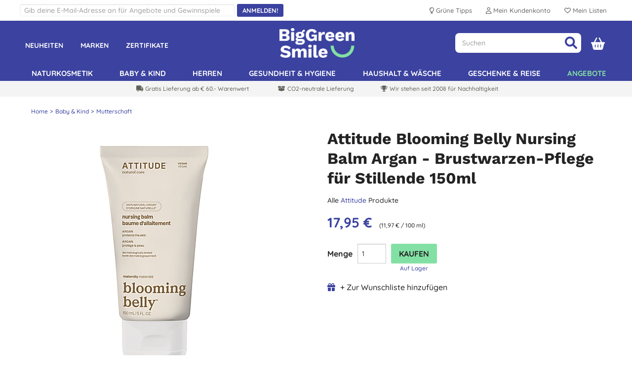

--- FILE ---
content_type: text/html; charset=utf-8
request_url: https://www.biggreensmile.de/products/attitude-blooming-belly-nursing-balm-argan-brustwarzen-pflege-fur-stillende-150ml/attbloombrstbalm.aspx?productid=attbloombrstbalm
body_size: 36342
content:


<!DOCTYPE html>
<html class="no-js" xmlns="http://www.w3.org/1999/xhtml" xmlns:fb="http://www.facebook.com/2008/fbml" xmlns:og="http://opengraphprotocol.org/schema/">
<head><script>(function(w,i,g){w[g]=w[g]||[];if(typeof w[g].push=='function')w[g].push(i)})
(window,'AW-995092065','google_tags_first_party');</script><script async src="/4pkc/"></script>
			<script>
				window.dataLayer = window.dataLayer || [];
				function gtag(){dataLayer.push(arguments);}
				gtag('js', new Date());
				gtag('set', 'developer_id.dY2E1Nz', true);
				
			</script>
			<meta charset="utf-8" /><meta name="viewport" content="width=device-width, initial-scale=1.0, minimum-scale=1.0, maximum-scale=1.0, user-scalable=no" /><link rel="preload" href="/bgs/fonts/fontawesome6/webfonts/fa-solid-900.woff2" as="font" type="font/woff2" crossorigin="anonymous" /><link rel="preload" href="/bgs/fonts/Quicksand/static/Quicksand-Medium.woff2" as="font" type="font/woff2" crossorigin="anonymous" /><link rel="preload" href="/bgs/fonts/Quicksand/static/Quicksand-Bold.woff2" as="font" type="font/woff2" crossorigin="anonymous" /><link rel="preload" href="/bgs/fonts/Work_Sans/static/WorkSans-Bold.woff2" as="font" type="font/woff2" crossorigin="anonymous" />

  
        
        
        <meta http-equiv="Content-Security-Policy" content="upgrade-insecure-requests">
        
        
        <link rel="stylesheet" type="text/css" href="https://www.biggreensmile.de/css/bgsnov22_bundle.min.css?v=57" />


        <!--[if lt IE 9]>
        <link rel="stylesheet" href="https://www.biggreensmile.de/css/ie8.css">
		<script src="https://www.biggreensmile.de/js/respond.min.js"></script>
		<script src="https://www.biggreensmile.de/js/html5shiv.min.js"></script>
		<![endif]-->

        
        
        <link rel="stylesheet" type="text/css" href="https://www.biggreensmile.de/slick-1.8.1/slick.css" />
        <style>
            /* needed with slick 1.8.1 to position text overlay correctly. Must be included AFTER slick.css is loaded */
            .slick-slide {
                position: relative;
            }
            /* hide the black dots that slick-theme displays */
            .slick-dots li button:before {
                content: none;
            }

           .slick-prev, .slick-next { width: 25px; height: 25px; }
  
	       .slick-prev { left: -30px; }
	       .slick-next { right: -30px; }
           #ymal-container .slick-prev { left: 4px; }
           #ymal-container .slick-next { right: 4px; }
           .slick-prev:before, .slick-next:before { 
                color: var(--core-blueberry); font-family: FontAwesome6Free-solid; font-size: 14px; line-height: 14px; border: 2px solid var(--core-blueberry); border-radius: 50px; padding: 3px; display: block; width: 25px; height: 25px;
           }
        </style>
        
	<link href="https://www.biggreensmile.de/css/colorbox.css?v=3" type="text/css" rel="stylesheet" />
	
<script type='application/ld+json'>
 { "@context": "http://schema.org/", "@type": "Product", "name": "Attitude Blooming Belly Nursing Balm Argan - Brustwarzen-Pflege für Stillende 150ml", "image": "https://www.biggreensmile.de/shop/images/products/ATTBLOOMBRSTBALM_main.jpg?t=5759011214", "url": "https://www.biggreensmile.de/products/attitude-blooming-belly-nursing-balm-argan-brustwarzen-pflege-fur-stillende-150ml/attbloombrstbalm.aspx?productid=attbloombrstbalm", "description": "\u003cp\u003eStillbalsam, der aus nat\u0026uuml;rlichen, hypoallergenen und unbedenklichen Inhaltsstoffen besteht, damit dein Kind sicher gestillt werden kann. Argan\u0026ouml;l ist au\u0026szlig;erdem eine antioxidativ wirkende Substanz, die bekannt daf\u0026uuml;r ist, trockene, schuppige Haut zu n\u0026auml;hren und mit Feuchtigkeit zu versorgen und vor Infektionen zu sch\u0026uuml;tzen. Beruhige rissige Brustwarzen und spende der Haut Feuchtigkeit mit unserem parf\u0026uuml;mfreien Stillbalsam, der aus nat\u0026uuml;rlichen, hypoallergenen und unbedenklichen Inhaltsstoffen besteht, damit dein Kind weiterhin sicher gestillt werden kann.\u003c/p\u003e\r\n\u003cul\u003e\r\n\u003cli\u003eMit cremiger Textur und schnell einziehender Formel.\u003c/li\u003e\r\n\u003cli\u003eHergestellt aus Inhaltsstoffen, die w\u0026auml;hrend der Stillzeit nicht eingenommen werden d\u0026uuml;rfen.\u003c/li\u003e\r\n\u003cli\u003eHypoallergen.\u003c/li\u003e\r\n\u003cli\u003eEnth\u0026auml;lt Argan\u0026ouml;l, das daf\u0026uuml;r bekannt ist, dass es die Geschmeidigkeit der Haut bewahrt, sie sch\u0026uuml;tzt und die Heilung f\u0026ouml;rdert. Enth\u0026auml;lt Sheabutter, die die Haut tiefgehend mit Feuchtigkeit versorgt.\u003c/li\u003e\r\n\u003cli\u003eAusschlie\u0026szlig;lich aus pflanzlichen Inhaltsstoffen hergestellt.\u003c/li\u003e\r\n\u003cli\u003eFrei von PEGs, einem Emulgator, der mit krebserregenden Chemikalien (1,4-Dioxan und Ethylenoxid) belastet ist.\u003c/li\u003e\r\n\u003cli\u003eFrei von potenziell sch\u0026auml;dlichen Konservierungsmitteln wie Phenoxyethanol, Parabenen, Formaldehyd oder Formaldehyd freisetzenden Stoffen, Benzylalkohol und MIT.\u003c/li\u003e\r\n\u003c/ul\u003e\r\n\u003cp\u003eAnwendung: Bei Bedarf auf wunde, rissige Brustwarzen auftragen, um die Haut schnell mit Feuchtigkeit zu versorgen und weich zu machen. Nur zur \u0026auml;u\u0026szlig;eren Anwendung. Nach jedem Stillen eine erbsengro\u0026szlig;e Menge auftragen, um wunde, trockene und rissige Brustwarzen zu beruhigen und zu sch\u0026uuml;tzen. Bei Bedarf verwenden.\u003c/p\u003e", "brand": { "@context": "http://schema.org/", "@type": "Brand", "name": "Attitude" }, "gtin": "626232181319", "mpn": "18131", "offers": { "@context": "http://schema.org/", "@type": "Offer", "url": "https://www.biggreensmile.de/products/attitude-blooming-belly-nursing-balm-argan-brustwarzen-pflege-fur-stillende-150ml/attbloombrstbalm.aspx?productid=attbloombrstbalm", "priceCurrency": "EUR", "price": "17.95", "availability": "https://schema.org/InStock" }, "review": [  ], "sku": "ATTBLOOMBRSTBALM" } 
</script>


        
        <style type="text/css">
            .row {
                max-width: 1200px;
            }
        </style>
        
    

 
        
        
        <script src="https://www.biggreensmile.de/js/modernizr.js" type="536e20f8a54154d98dd23a43-text/javascript"></script>
        
        <!-- Google Tag Manager -->
        <script type="536e20f8a54154d98dd23a43-text/javascript">
				(function (w, d, s, l, i) {
                w[l] = w[l] || [];
                w[l].push({ 'gtm.start': new Date().getTime(), event: 'gtm.js' });
                var f = d.getElementsByTagName(s)[0], j = d.createElement(s), dl = l != 'dataLayer' ? '&l=' + l : '';
                j.async = true;
                j.src = 'https://www.googletagmanager.com/gtm.js?id=' + i + dl;
                f.parentNode.insertBefore(j, f);
            })(window, document, 'script', 'dataLayer','GTM-NVDMXQJ');
        </script>
        <!-- End Google Tag Manager -->
        

            <!-- Global site tag (gtag.js) - Google Analytics -->
            <script async src="https://www.googletagmanager.com/gtag/js?id=AW-990176537" type="536e20f8a54154d98dd23a43-text/javascript"></script>
            <script type="536e20f8a54154d98dd23a43-text/javascript">
                   window.dataLayer = window.dataLayer || [];
                   function gtag() { dataLayer.push(arguments); }
                   gtag('js', new Date());

				    
                   // < !--Global site tag(gtag.js) - Google Ads-- >
                   gtag('config', 'AW-990176537');
				    

            </script>

            
            <script type="536e20f8a54154d98dd23a43-text/javascript"> dataLayer.push({ecommerce: null}); dataLayer.push({ event: 'view_item', 'ecommerce': { currency: 'EUR', value: 17.95, items: [{ 'item_name': 'Attitude Blooming Belly Nursing Balm Argan - Brustwarzen-Pflege für Stillende 150ml', 'item_id': 'ATTBLOOMBRSTBALM', 'price': 17.95, 'item_category': '', index: 0 , item_brand: 'Attitude' , quantity: 1 }] } } ); </script>
            
        <!-- Facebook Pixel Code -->
        <script type="text/plain" data-cookiefirst-category="advertising">
                !function (f, b, e, v, n, t, s) {
                   if (f.fbq) return; n = f.fbq = function () {
                       n.callMethod ?
                           n.callMethod.apply(n, arguments) : n.queue.push(arguments)
                   };
                   if (!f._fbq) f._fbq = n; n.push = n; n.loaded = !0; n.version = '2.0';
                   n.queue = []; t = b.createElement(e); t.async = !0;
                   t.src = v; s = b.getElementsByTagName(e)[0];
                   s.parentNode.insertBefore(t, s)
               }(window, document, 'script',
                   'https://connect.facebook.net/en_US/fbevents.js');
      			fbq('init', '195971281289512'); fbq('track', 'PageView', null, { eventID: 'DEB2C639050547165127562-5933' }); fbq('track', 'ViewContent', { value: 17.95, currency: 'EUR', content_ids: ["ATTBLOOMBRSTBALM"], content_type: 'product' }, { eventID: 'DEB2C639050547165127562-5934' });
        </script>
        <!-- End Facebook Pixel Code -->
        
<link rel="icon" href="/bgs/images/bgs_favicon.png" sizes="512x512" /><link rel="apple-touch-icon" sizes="512x512" href="/bgs/images/bgs_social.png" />

    <style>
        .top-message {
            max-width: 1200px;
            padding: 0 20px;
            margin: 5px auto;
            font-size: 16px;
            text-align: center;
        }

        .top-message-mobile {
            text-align: center;
            font-size: 14px;
            background: #f6f6f6;
            padding: 5px;
        }

            .top-message a, .top-message-mobile a {
                color: #009de0;
            }
    </style>

<link href="https://www.biggreensmile.de/products/attitude-blooming-belly-nursing-balm-argan-brustwarzen-pflege-fur-stillende-150ml/attbloombrstbalm.aspx?productid=attbloombrstbalm" rel="canonical" /><title>Attitude Blooming Belly Nursing Balm Argan - Brustwarzen-Pflege für Stillende 150ml</title>
<meta name="keywords" content="Attitude Blooming Belly Nursing Balm Argan - Brustwarzen-Pflege für Stillende 150ml,Attitude,Attitude Korperpflege,WHSE_638590457220076036,WHSE_ATT_ALL,WHSE_ATT_AUGUST23,WHSE_ATTITIUDE_25OFFSENSITIVE,WHSE_ATTITUDE,WHSE_ATTITUDE_25OFFSEPT25,WHSE_ATTITUDE_ALL,WHSE_ATTITUDE_BF23PC,WHSE_ATTITUDE_BODY,WHSE_ATTITUDE_MAY25,WHSE_ATTITUDE_NOSUN,WHSE_ATTITUDE_PERSCARE_NOV24,WHSE_ATTITUDE_PERSCARE33OFF,WHSE_MAY24_20OFF,WHSE_PCESSENTIAL33OFF_NOV24,WHSE_PCESSENTIAL33OFF_NOV24_V2" /><meta name="description" content="Attitude Blooming Belly Nursing Balm Argan und noch mehr natürliche Hautpflege von Attitude kannst Du hier kaufen." /><link rel="image_src" href="https://www.biggreensmile.de/shop/images/products/ATTBLOOMBRSTBALM_main.jpg?t=5759011214" /><meta property="og:image" content="https://www.biggreensmile.de/shop/images/products/ATTBLOOMBRSTBALM_main.jpg?t=5759011214" /><meta property="og:title" content="Attitude Blooming Belly Nursing Balm Argan - Brustwarzen-Pflege für Stillende 150ml" /><meta property="og:description" content="Attitude Blooming Belly Nursing Balm Argan und noch mehr natürliche Hautpflege von Attitude kannst Du hier kaufen." /><meta property="og:url" content="https://www.biggreensmile.de/products/attitude-blooming-belly-nursing-balm-argan-brustwarzen-pflege-fur-stillende-150ml/attbloombrstbalm.aspx?productid=attbloombrstbalm" /></head>
<body id="bodyTag">
    
    <!-- Google Tag Manager (noscript) -->
    <noscript>
        <iframe src="https://www.googletagmanager.com/ns.html?id=GTM-NVDMXQJ" height="0" width="0" style="display: none; visibility: hidden"></iframe>
    </noscript>
    <!-- End Google Tag Manager (noscript) -->
    

    


    <div id="mobileMenu">
        <div id="mobilemenulinks">
            <div class="right">
                <a id="mobilemenu-close-button" href="#">
                    <span class="fa-icon fa-xmark"></span>
                </a>
            </div>
            <div>
                <ul class='mobile-nav-prefix'><li><a  href='/departments/neue-produkte.aspx?deptid=NP'>Neuheiten</a></li><li><a  href='/brands/brands.aspx'>Marken</a></li><li><a  href='/criteria/criteria.aspx'>Zertifikate</a></li><li><a  href='/tags/grossgebinde.aspx?tag=grossgebinde'>Großgebinde</a></li></ul><ul class='right'><li><a  href='/departments/naturkosmetik.aspx?deptid=PC'>Naturkosmetik</a></li><li><a  href='/departments/baby-kind.aspx?deptid=A5'>Baby &amp; Kind</a></li><li><a  href='/departments/herren.aspx?deptid=A4'>Herren</a></li><li><a  href='/departments/gesundheit-hygiene.aspx?deptid=HEALTH'>Gesundheit &amp; Hygiene</a></li><li><a  href='/departments/haushalt-wasche.aspx?deptid=A3'>Haushalt &amp; Wäsche</a></li><li><a  href='/departments/geschenke-reise.aspx?deptid=A11'>Geschenke &amp; Reise</a></li><li id='li-special-offers'><a href='https://www.biggreensmile.de/departments/besondere-angebote.aspx?deptid=A8'>Unsere Angebote</a></li><li><a href='https://www.biggreensmile.de/account/secure/your-account.aspx'>Benutzerkonto</a></li><li><a href='https://www.biggreensmile.de/apps/listredir.ashx'>Deine Listen</a></li></ul><ul class='mobile-nav-suffix'><li><a  href='/uber-uns.aspx'>Über uns</a></li><li><a  href='/grune-tipps/'>Grüne Tipps</a></li><li><a  href='/unser-service'>Lieferung</a></li><li><a  href='/ueberuns'>Kontaktiere uns</a></li></ul>
            </div>
        </div>
    </div>

    


    <div id="wrapper">

        <div class="w1">
            <form method="post" action="/products/attitude-blooming-belly-nursing-balm-argan-brustwarzen-pflege-fur-stillende-150ml/attbloombrstbalm.aspx?productid=attbloombrstbalm" id="form1">
<div class="aspNetHidden">
<input type="hidden" name="__VIEWSTATE" id="__VIEWSTATE" value="p2DQyuHD4SNzAP6sFYRnuZ4v3xKP1YuQtsyrfMNrNvtgCAs4XR791pejj7qDItwC2khBWMx3TfSsoU2x8r30qMTj/[base64]/icu8vl8vL5VHLMdQBqXblHT0blqCxKMs9swP3uNoqCdpv0ejCV6fLV2DxWzUno8PvtPR19suPQllZgpuPbrfyZz/5LmUL9ikfcP3EiAqAUxKhoIS/nlcncnmtsBM6jRbggSf/bFRHz04L9VdYNRTfIUIVHCURZHjpBGFx/7T2X9ZbJu44e8+iOhMQeiR6sfBqPF/GhC2RLWCC23j/wY91woFNOLvYWdv7J0QShcGvhBqN/[base64]/dROQXO3uZ3K3+V4W3gfX2b+Jbdf/3FdFnAPKehAQlnK53cKk2mCb/EFpRQaRento266aUljS3StzDMtdZuYxjE0Nr5JBJtp2HZoQbnHzTmg9SqAy66jjqBT7OS41XZZHvfeG5YxxDr/0fyJw5RuFChaapYBYXtmEYEyOaogDLgi95Tjspy+/C3Wjv+02UPrsnajoicb7FRCfT7JvO/gpnnwN/U2t3CKOde250+5xiWLYI1CnqYCFmvhF3DAL3I2j5VteLAhl3Qc5ot7ecJ4u7+ppi53an9jH8cC1HYkW2KSvmnUiq90ZbVRzcHWkXbWWsYl8w4ISx+VMoCSB3vztlQ+KnOX37NM2RVZKTl/U8q6YC3xyqUVZvI0yb8d+4pfPiTgUFiOTDoKGXm3+P9FgldqS6q2FOnKsCBi4Z2q0n0cXp45PpPAsuFETzHfQpE7bI51u2B29oRx1q23KqdGI6/3FVAFh7Zged9nKVpeH4haS17jBMZx2jSIoPXyab+LDMcZ0dIUOiHQMWY4rqlYKzc4r6AZIRDmfPjd8d9SXAx2JrYcPyoj2CF0u+VAMNwVarFBx5LoUxcKdR3VqwT74ivnY7fztN6oMZs3Me9Z6INgi1HdRZiL6UI5gqWVKmcm/eH44v7qlBA+2gvirHK00cqNwRhzhN5FWiBr1ZjBLDSZL9/L/B/dN5sjCyXFrtxnYrE/ZsSHU+kRNxxMS1Od1kPWrCcC4brvD8u7ZILJ04olPJ9hx7qC5KOI+gTtqIaYFxIlwT8HLFHBosoHc+qTIkR/2GaREceTtSGDaoDMdurYj3JO2qHRQF0VsqQDAPx+VJNcDcbwAQ0ti76rCFwA90tlkcAuKzvmzG+7t0Grh3fqbSnGJ3Sli9RpYwgyEawXwG/5b/1kiI15V2Pz6iU0e0MUTbWPrzPOH+NSktANE4VIMUJyPX+MyvKx7j3t0akLUnU4D/AsM4FGPrb0aKcrCfA9I7+64TbgQ2EKyQKYGYV97AU81d/[base64]/NhIIjhqoyYexFp7sHS2PWvI1wIjxcdZtmyNHwyTlJy9/GBY+wUndsKvHV5NYixuGwAPiEFM1GNT0myOateiFtqbMkTX8c4eYW4936lnvEE/UGpZoKREmOVxNfdBHJX/Mmn6xvQ251awF3LXw1jvEX4T0SHrcI0lXDQr6Po2TMfjeLbLtzLb2RqFQ8C0KEOoNlD8iXYU/p6UzKJ2iBShmgj8llpR0RxajV4XkumWMKWVy/nnMqQivLdIbn6UvcZlv2IRhxKV/mOtmMRa0RM2BGGbWba2DX4iZ8ovfjVqGHnybl2GIcKaDRUPLYVxNwFWs32MbUgog6FisoANnbR8iFj7E3s+G0mfewDdn0QeF7k8iWX7QzHVgYSXww/hoTAtK+KpEaHj0UX0MzOu0288m9KTHjKEVcryyzolSoUmdF/t1uFkv/amOaLfx/QLru/p/[base64]/LGrmTDST87BvKjfeg+S/PogjjgdOGsmDo+DV2dFBEOG7DrvrQP6qc8XImODNi0xyRGZ4fmyXmcLG73bhvPXoHIqTy3H+73689GQIcab/9zPhvfTtbpMiJESDL0KjwaNuvjnX2QmfGTR3dxUbqIodbOBLLR/RPNRSep+pGO3qgHfgWpigsll21VIcSmOoUWfIOLsYh/O3eu/Ng1jrLuwMaFs+MhCEYr4KQ+aQfgGZL91E3BpL90AQPtyzNPWPaOOd9RNqbp9A9oH02ZBfOyvrM3CY6Q4giRNv5ua3wOHYLTaeA94FdQUh1w3IR4DikF4CelsumUh03NAzTbv2BTtL5rBLQAvL1okQoc1Vycxz54cgnZfJHpLGlT42BV/VXptwnND0QgCZQnnjP4txZoFIUiFoeqfRAuP1YoKQZ3pQweW+tWl3qfM9Jlw4O9AlLOsRtep2GgkyiD3KnJ7wL3dv8ql3mqVDbzhzB915EfhY+Yt1YRBhaXDLvbi4Xs16yj720O2oUufSc7I4R2HM0iRnxOktSQamcP0TfE03HZ0X823x6iBE0c4temwxrT65/9RyE3ozRfu2SOd4aSVXdsr0lY6Ji7ExX8nBsqy85wcyIUskxIoeovLnyh4wOwb3+TGR5UXayzRyZ8Y/5I9d4CXb4Tg02UAwSp3GOIF+LYqmZlZHwSBnB2XjyWMjawYL85+Oq/KmtoTy+gcFe7khtDco3DifSH1jivlJhEUq7J2Der0TdZ6UCFjtWw3LX/ZfVZBazOeIRSwB5eCV2sJn8W8kXj46KsqXh1ATFiw0k9dFawFqf93y9oT5zf+ORqwMROhZvDvBop5+ERnk0wiN7idrlocByyZHojJRMi85nZDa5oKW2nXpDiZaseH/5JEPcl41aQnsSkSS+2zeqVHJqc9N4bfFZvvi2jeZ4jT69om3hmVUvW0AXJUgoBWJZ/iKkSwKbK4/B7Vy6IuqYiLvonI7bcbsqAMGc+2FunKbQ0DcaXhm/4iAML2numd9evNmCOdEJnSq6b/5YfI1THXg/qryTnCkMIzUtOvJPKHgN2G547jncqaVcsHnOC2mLPsV2xhUaA0ehVrYmF6o0FRdyn0asILE6Aq7YnRVPc74LzdaFvCSNJWE/xn1IbWzDL7d4+lrxZEplgme/baJxPdkJ0EvqZ/[base64]/mTyOkXz+5hR/hak8aCzvqFJKQthS/[base64]/wmXKvp9DVWJ2oTOs1WKkQLSlX5p5HFYDwn8qHbiSqMTtpVxDdt/En6LqmFxK080RxqimIOSjjbOI/kf9r0dyBmXjm/LTVEYftIj3Rv1HvzOM0uTJKZnjoSBJIyqFBXS46WBIF7NhHFWjqBV1K49dMi0KJoGH43V37CQuFFjumGGTscEYQqBbAZ1U5yEUWYwHrcbX+zQu3JO55w6xWicp5/T128Qo0oFvIGxUwnmCVlzGEdn4FsHJ/r1pB+NZv8i4Sx33HYcSbZtDdtNwlG71u/hZTnZYB8V4aiZS+4c/ACboMnmo34Jn1CeHSOgy/qhAdsIg9Iu129myPdaliKalYOS0TKka1MENCd9+htkvTLmvH8roc9NRbnDlsklJQQVT4VR5mehPY9q/ePhC/YEC4i86IqwxihstQbXzAYbJDZRI46jKJAe6rWKbd/gS0qEvS12pPhPUqvFsGfmyzImhsxCgnYjpYbSZvzXI3/wT5wdyRAXDhjOUjX7yIBDq0T1LrePyiMS7ulJV4WlTiqzT/x3mEeXwDbShXMoAScJGGgKKkXBY1k764WwIkPWW9Zj5lgm0yPpQW6Mk/PWgURN7UhDrVgW/Ieu85wrHuoi9dPJGI8BWeRQVajFRirishibVhnQL7jebmzgSGl2F+cg+l5OB/xwoUsTMWsgAHQa9tFMALSbnwkGjqxbrVj6033dPxfsOFIVrFj6lsToPjVPv5bZG25hUuvUcp50Jqw4O43kkX4QptHLXd5x0LA3h+0P8bXm/MFQxhRAu2WKt9CziGU9AjiUzIbEb5B9EKDH4UZilhqIwQGkEMou/twKVwfcR53EC3bW6u35OtqpHzWNMbBTX5+KG1sjpaBK6tD4yxKJY9Zo8iDH3NTAsBc72OcZxv/pgO2VVCVQMrSNzSNRgPRBMgOtwN9cZ0+pArXc+fL2gGb7UFmcd9jCJDXwHgQXIIVHW/0VnDlfe8/[base64]/uyoLMmY8SwlroRWig5jNbOJFO1YQ8vIcy7ujlOz4pIZvUWZCeRcFgAqAvNW+MixGZEGFSL2I+0gSdIwdsQQl5x9I86Z9UP6VlkE1Ue0NtI+tlY6zV7cwtaDR1nWDgEtjIWt0E5DWgS6tn7m6DjCgMw//Ja1M/[base64]/O8OJ4Iujm+0lfRfi0VvidGw+VwoDXG/[base64]/qKMgqpzjjAamM98ksmMAZ4pLt63q8tWwd4RK8dp7cEByEP0j1CAKbYzQjHjRSInND1toF2HYTlv9z8Bmo9x0z4GOkovzNlDomhF0sbDmMvsX4fUBTaOZaBD009duJ08ZFl/WAIkGP7/aFiGVRlY6WF1VkvDaBp6IPH0nLuGQH75Jj0L9gzNN4osX0XVG+E6iv6NVhoQ8Fg7I/uMJ1qpNrYygavP11ryjpVoYWP0kRAyo8+Ky7JNX1orHW5hGUGiZhLk8zsxi9sL9e13RTPW6fDkPsOXE3WEnqcMjU0Djff2H2T3+LYmkxYfxpZBaMdB+XqKRK27ySAdPL2q7iijOcT/tLRjlEkzX+LtQXFnBnJTI0Df0psjPw0fn76A0hdX4VVBVaeLExigGsCPo1Lsn4RfVGMz1RgkssuJp6KhcPMk5GR+u0qVXZAtCn4E/T7ZYNnaZwfm3UR5kVNbuwHL1/kNuHQO+6GcW26nrY63WpvCWM+kx/9YdtBhWI+RF98KxHAz8doRi+o0I992BKiDx/LLnq1AZoffLfMv0XbKlACISJTsz4zlVM7WKl+N+yTL43EZ/s2/URpwN80PniIrDXqowKwdnAE9pRXiV9rcjmlHvolCjCObfNGvcbiLkuUM5bWxXVY7mX55O0xnMk0RdWp0+c79crqFkdQ+7UVfgOCL4tOETHo3ugW0ic5F0lkeH3IneWbuwE+MQ/qQoIObqnY5cmGYHqUyLDEAzm4QluO066dAZcF1V27R1NsUYQvDzCM+TPlvmMRiUKcDRSfVCrgianeY1LELsZjkYjJYZxXahLbik4axlXO3JUKdOFtSSGjJ29gzFLPcv5K1a1k5F8AhJGYot0LiaoOvpFtnM+72Wbxq1RthKLKDiQ3U76/xeiWJqXdRs4KeYrs+rVFMg0BBsgPQeyAa935xCxt80w3dI+opW0cUnLt6W7XmZaPnhQDRqgZ4cJwj8nO5XKor9BoEjX/5mce/u4wCNe1aQVeOiZK2DY9FHkJVT6ENi7X7DWJHALDTYtU4c3/PEcJdlWwfLkB1iNYLEINtr5xjVqW7L3mooO2Br1smc7yFvSuaPaG6Ejao76sZbfHAghKubGCFNm+rbJLIZI/wqXMX2pn9SJtze689jrK2LMUM3TRZ7PCIA7ISmnQVFhrwtiqesNIih0y+OD7e3ZoFn+/UdlpvMod7/AhpQZwbLOqf/bIWpkaY4hBBpDRZfjI66FxPufG8f/nrw3LL3TEkLm52ojvtsqWKgcrrUvrVaOwXS5T3yIq54NNkUSGk5TDowtn/YG1oqPo/pwufjX9weFBQ/X1QEdPMIsgjBsT6xAAu8MpPxUMKKcQUK5Cd6sJbHLBDaeKmgwbJTAyK42munJNPTEXS5rtEduqfoFnucjHLXrD+dLoNdohbIXUUu+rjw5e8DVi5l8W4FLta11IKvq9o4rNaKWVFgx1tMx7VyFWvjq550JsH5IzfbzZ5+5aVbtUOzQC6vZuf/AersCA0BHQN4ISM73rgd21b3G5AHMOwufqFHOvEHSpaiIM0s88vEK6RMgnneaNRk9UQuy51z7LANL867kuQn/YHfI2ZYoFz8IHXS35cmav9/GT4mJVIWKEOwod50xOHcgHDAcdZa3Pc0Hzd9b/afZaa5GRrwe0t6lZ2iu+3sTEVqDJUMaE13z8S13sXhUKJIBV2PQR5IJE2LStNP4sitwnL9mBMk2bO0lQdAyPX/de1Lp8DipZFMId/amiYBkMNl6w4lTg0ZMEJ8KmzpAPi8FmbLkCIqN54p5zi+rzc8XdaQ7RD5Ph3aQ5Lx6MZIu8t0bdINPfwVvlJ9gmyGQu39+qI9OZ1fcpfCmI2ZkfYWd4n3NVIcxEuOtkWYww+7ZunUwZXMI96Kc2uB9MVUt9OgDYQ2Idk6lDLgfc07AieC1zE/FyRQuPDAVYxKaCevdnoRrjSI6M0efAFZ1Rie4rERmU5ZZM8DPQxOkmlrdTUitDNhWjLHNtUQpY11snTBncTI1zogPhATqNaZetx6rF6RXtqQSMxfcqMBBa6ogAfIm5gnFx7qpn6TbFzMBA3cL7LTKL+qmN/aVtjENXi4kKtiqDO45OD9CgpLmHg7VQEfEw2W70JTFoD7THjGSLisaS7iRgXbD+kxE4rG+0fDaHmBVh4ooRb7+e+Kk4xY0u0kVHvQwxKUURPYrlZlaOpY/lwynIFqRk/DGFDtgeyTgxsQd2jXXyFiBPTT5V5zORoYy4f9ErkqrB487NVs/V1v+anZFpY4pn2uXhrp+q7gBsKbOpxVCi9cz2pO/1fyfaPJVwZzyMagnsHdIQ9ijGHz9QUNlrhXInJ1vigzWa3RgdO7Clvg2xNIk1++W+FGzxEGUGtPLu7MGnXTDT27NGymkMrQxtcpiq9KyB2mPpbXyFGoqvZSizscnstl8Q5GovMXMtPaVCbOIMggTbE2xxgnkW/gsTjmza+NtQHWZUbBtto06ePTUCezwdr5c0Nil22QEwntZVe+bpshJ67sh2kiUfihYo8W/80Bsu5O4SX3SyyjFQDkH6u8Mop8YepEKId/dH+e19QIoGrIPTLRb5XdGgGpXOQzrTmAs6+V/EJM7AehrcDOlFZOT6DDquZ/V5LRgrYhuq64j0PNwVoL2zHZvp1ZBX9iN0YaEsQIbgq0ZshwxZ+nwfVXG60GyX+obRBhEdfxmNfM6H9K/8EZ1GtBBHL7ql1wR2Md/c2FSjaYLLJTNQiKJrm8VBTN0ZSNizf8mELPeUQG4TJkGC6N3czfp1YYPpg4mgFJgfE0WtLJVSnsp1wD1LPCosLQoJ64r1Wge/rl7LuFXr55se6oOxUj1Yg9ELtSVQAg6Vn5BxuNv+AGxG+E2QxBuzToRoTNeZ2AC3C9Ek8rsj7S0ngdz+i7tPUTJUMZtUP68pcK+FxYwuwr7XBHrQ6WtMoUEJ+/LR1oIfAzOdZHrYqzysBPNMqbxIwdcpAw5P31y8ZUxjUckQrnvoxEdEMm4H6ZFCnFn5+Kfi6UXsbtvGVqTVI0fdBxGlOsMl48mXftCwhqDO7JExaWZBM4+oT+XzNkL+Xh2ZR5/suAY1Gwn1p8W+CAvOqAxETpxO7PseEtEDD+kGzrCsxS6nXko6NJsTma3wuhi7HsFHYbH8PlzdNOnAvtQlcJfBjgwOmJZ4KiFeN96L1OP1EEAwCFB8c9ftUSOAuQ9fwq7qMZdHlNoyVYhGJnv/lcLI48eJA3kll5uHVnOQSvF9/zUNbt2kelJEG0uAYVQ8yniuhTB8x4k5DvKdab6ZgiJADvIKQTncrqigG4kY/1AfeozpyHVHhfaSZGL+njQjnZ2ZnbmubommOieslti0OXMgnwq4nVFJO+9R3VE3trnt7OjaIHSQ3Y7ousE94/IZeB90V0Ff+Z6dVn1vYFeOX+fJCLhKJjKj6Jviqt/IF1xATRaNfgUtgvCHiOWf/VR3UgJsY1st427vlmEQ4t3NjVKMACl1namSsVJjxbFEkEcSGI6ulEHDZo/HBuOGVw1c2HCjej4zE9lvGlFmc51O7b4vG+L1/NLs1YSFY7ihr8LktJVh2b8zm1YxSjBledag+Rg9WBqkWqoqN5FmJRB6KHRYqBxlJRN06ed5Gi7ACloBZZKWOqoWZy+inEgAcUsd6lX/cZc3NVJs2ysXhy+r5YC01i2qk840Xt4Zo77g2GAiwkNjk+7TwS7Llhok3FfGtchd9plKRB4mZv2EUYUdx/UGdQA64rKxcbomi28O8RFxYJKTQTtp2jVM6FebnQaTSdNeYx9elzd6PFFi+DE4nQ5SG8lRJgXPCxHfSAFjlIbcFn9JUXrrwdqnC4wo77DdtzmdaHxf17J1h0hPyGkimz65WlevRIE5Rt4kxDvi4HHVRLpNe/FENYDPUN3NdSxfZ5080i0Bessz9YuURXO5nuZcokm6jl0PG2EJDLh4VLP8cIMU+4rij7pYym3Yl0h8LYHdvkm1flNYrgsESE9v7sFmNpuPwGYRbZQN6OpzAsgg1wsPQx8K1GAZW8v6GslPQ7sqs6YsXyMQyHgL1yZuV4sJoYZfq/TeAXJ82X8yy4+UF+qNcovk5m09Hz55Q4ofRl++KFVDUfu7WkwXch6t2l1tGKUU/DuU5xkg/tahA+Qhm/BWWv+EX8SpuJmd8ptgzdSdbenVW0stH7Qc6gcpY263dCqs6lBE1dBRtNc0+pjRe1nq0PEgfv4uttoFwtnIu14xJA0cJK8Vz3dBkH7MH1c/C4zpljduDrcAcCNyl5v3ThdsPz1OHm2797nBz9vC/bfz+5ny2oPTlCJnt8q/WdAlgTE0CpfKkEPlpgXwcp/f196kY76hC/gEKQclgdqNPx4npQsj5gEJ1jtWlgy6gK+28MkZXzq5AEZ64ZWR893XzDpknB6WxhYL+qC2OTwDxE6QUYbQPq2nFbHT/5jmpu9owCJsT5/6Fllriqmci43JbecvxbiHj6CpWK997PstdkVdMEYmuwi8aZdH5eXVAWG/hx02997mwkqlDDOUdheqZlNcAuJvqruVFtvFsRnIT55lBqwo/Sbym1/vzDWf2gp+JBATMTpuBzIwnTVUN1e0V1B321/Gr4imJ5lcYxHmGMf0awldkYxivvy0Jtfe8xM2zztHdrsJSEKrG5senqQkYtZoQVDCjIljfBhRlwbG/LYAdD+oU5hk4gDqN8vGi0okOnzPEdslyJkvLL3/cXf3EmsVb0h9E5RKrDJib06IuuDJb9litVtfjo0SQ/rucSKx13ljpXXsPPFbcX7CFZS+AidrNzs6Z3D55XQnOkSrAS2aMXZQr4ZFVbroT4u/djdADJDS3J21R2EJRIr5OLsTxjJrLMBpbyzfpfLEzEpaWos9koeUl8PYiF+R+QNQsu9s431TKY5T8iIcuPTBC8uHbbflSsW8yX8v2dTQDJ3PgWgn0Wp1Ooee2nf6y/zepeXkuJIilTXRUP5LT7ANm0xdLd89J7CWPTrPJKUuKV36Y44sbTx0q7NYq8OD1gR471O6iQ6aAEt+PqihMqspWob1WLfx+V6F1oQX5tkm4b3BAQB5BWYUQb9cdtfvy6EZcyAFrFM8RzsI4Id0UdG8lpQSsmtXW/TMLFWjNVxNN7FSKQ5GAH9SMePNIfqgalhwBQUH+CNWrvC3U+i4Pd5wTQ23jeBPqP6fRerSPamyyNdrfjSWlGJAcC6xyUqdYi/UIxMAUImIk9gAKEwC5qkcmuIqxfMMXa9LoPR9D/tsMRIsd3VMOfmoy3+LMVdZ7ROzAD+pFQxpe38NznduWZBZzaea/VuhM8cqF8IG5Q2ZfT0Tc5MwM4e6fAlL9hmZJHiDEXpvAnLpfrzJRJjgYQbJpGq/qFfukGwBrLZ6Y5VkZp05sLh43nTSq9Y1JDG1fyY9MV2WIoJQWbk8f9glER7Fb9aPFW6kT2f/nFzjgAF10b66tj7kVxVfDK3P+6EEdixslitt/tvHv1jgpavZlXDqeAEgUeqhPQebFRN3u41KCkRjjwtkRc9TIcyuD8Lh4aUl9m1X5ZSNItjF8WcmGNTwqK42cfFvG87eB5nsNfvf7KQ4YLtmVvcsl+FhwfZCBIoOKWbAtxwFXZKXBAiMPhYLz1XvIm3ejRdlXGICgtwV0tK1A/uE0bAaa53fGAHvSssGjATqkokDZCJjYdjxONxa6MV8CeA4L75fU3tTkqceBZ9hX1Jzzi2hlXqpAuYxY0m93n6ZJbfjb9KPRpUHK9C8X6F86EPppkfElIfM87dmglmE8kmLp0J8eU0DFGHki0fTmOd49BFi8wcT+tZGDrOrHCDnsoCEe9ZxGWaZ/x3EgML1QWL02pl1fxo6WcXOgstI+W/5NMZbzZLalrndmQkJbhyeGIp4ZpktcR5OxfORoZEOA3Qm6AcionU808SjR/WI1XUlxiNGkaiT6s6qyKnkB5RPFEWvdmY2lXuhHyS3VtDhnGt/rPdvu4h0OTqHZ9CyIemfrg9VvOd+OmZ8fF1N4dceHKomUAHQ4w906nZqg1GoUnBMCym5DyjtRJL7NURgiKpSG+wtpVRJAZOeTRLZhgcTHPC7P7ZPenkmezgAl5cpaf4BSeV5lYzVKZEL95nwiEPon6FBqJ3H782quQxdg9HI/fvjNqD/waXjzB1mkFGqabwE73Pyp5NICNu21xqQiDdg0dcNyxVpuK5wQThUR7Rm1NfsSD3bf3TiVRL6Lz6Dn7UbE45/2jhYWxwgLS8PP0ydXLZPUU8voQqRGLKNJS3OXjVMxs+BHZQvAdOXAP/g+0NgFcjrO61jzF+sjCTmw4YpB6hIDRit8A91tKlkQ29zKzXig0xAR40Hs65vtiQbvypO4VdjMGsfzz8vTqYH8q6uLX2/a+JvzAueRHPB3+33rli/UyuCoxbv+J/lK0pdxUT2837KkPJX2HDmKmXXS/tQCAWT0m8vjegViV9mxvPTMpfOK6GrzxOOy9xyqrvtIiyOCebgsIyPCab6KLydfBQcyh4/YVz3aWynJFn5Z8nveDhuly8f2S0C9lrJL1sufVdAabSFW7bM5hCOWxhu1FJpFiibBIg7JTa0hLwtlHn9E54oIhf35wP38MVYu6oAZgpnLrF6yni/AKitmPm0Ic9mBGsbcfQNmEESbzQ6FeMACNTxNoJ4Y+kX3XY3shex932CKE8UZg5S/8GxKfvZ5bdN7YmW2S6UvqA+mJtnSbITDCUpjHVYkKZJ226x5TCkKKoR7bUJXHKSRJiQPXLv4HpOQJ1IOfh1ZCWgNGNohvzaS/5NgaiKjH6YaFqNNZBlWE4Cctd0S3mLKW7Yr97eNT+OCpPiLz27DFpXtRC9DawTeAE6NQXvt6nW2rNGob7n/W8NgTTapoZGO4RwZxSpODDBbnPlUo5/VjxNtckK+fpyyqeIJDy1IMxE+YJ4ivdeY2WKczjBj4/yMXtuxHjcfHNfpgsTT+22zUUzFHLLjmT+HDEhOsi0ev9Fvf9seWVnYQjnRy4Stfxe6H7KzEPhaI0pTj1mPrjVQhlVdHU9tfShTthWNuQ4rx1G3kzluQR4sebQYoIKIrrhJgPzgOKldlIgDIHXHNkhyIemMFChgaqc/BAAr/RwBnu95uS9dAz1vjYajVD5a+DCJZbLOF9dS4A3E2qQd0+U04c3fHkHZMcxAy1fgNe+vGU1r5643LFlXmmO1uTlCQj/Ud3pA8vjlEgRQlxPAdCnNbYSTmqC4lFUjNrei+yJLPQ6gfn37KQMOcF+tNNLvrVc8MjC4PMpSOPWgCk3aanDpmhGBETYr5XzFlx8bebrWTuYSldnCaAiSuwl0RYnCUEHw1rOXzOgCSq2iYUk1NGIT+ICPsUZ3btxmGj/GFIr+h563YX+Ns5qUvmKVxjFol+YysI9GqGYkdSkgoWWya4AIR8+K9h49i3m4yVlx1ejhcCM6tdS5T++mrzlEtuRNchpxXQnbznDBFJAau21m9MouJQJQQ2vkFet6UNcb0xIB4cfsNjueFJNY/k0bk+5+zomdSDSyALyMMtt+DIuqkHVnWfIHzSu4rIRIDtSqBsU3N64/Hoep7c9k3VT2ihwEhEQLijrh+U1CGiyxYb90skTCj5gbWE0cufj8nSn8oMlelL7lsISBf36fqO/iVxOUh5SOLDV1hdz12zU/YvJetiLQz/VZm+JZL+ptexZN0vnZZP0IQ2jdAzqzDpq+O9myzFZkhFKYPREzdxO9kY38BA+3Rljlqg/YobsYsP+UNni36W0fUseJvfqjr/lWeVS80Jp4miGkPlQVDpT0V2eWiQLtzb/SNxW8dj1gbJ6nr2fFbYkRF+iXJFs0xopY+YS8HvqgjgzBXE7g6rWImKgAR+64LUMcn05JVnxJMi2DPXQEnMsj8/E5zKCLly/+aMmqCpoLRO5HbPLP28ul6DcZIX9Gl3HoPM3fYOJeW7M6y5AWCpuihWCC3EAJaDM+bL0AqCiU010mZZchsXG1itufWKVy2nsE4/EJ+ruGLeLnjvkPKpluPijc7/JS91qFX+2Nxbm9SbPL6UQFyLblg9keAtndPOAfVZ/TQoZ8BICiRUCX/cfPXpZmo/RZuuZDSTxup/oSiyR27YQy/[base64]/2TIMqPt4N3gEpEVlHdBpfFkquJwYFiHo6Ftn3+gAO+EMBKXsHu3sJLWkkpRUYmRKLsb85ASJe8JoFH4D+sAfIaaGxvuNpKuSHY4CF9pilHgkoAdjcx5X0PJcylAXoAGGedBwVl49saydDqtmJxWhyVD/H7VVdwI+w6QU5kvADHXfsTXVigIddlAKyVsaQ8pHAvEO2HULGO+TQNoUJHc5wCyfiSir3g6XhVwRhu8op643zQ5kuKqmQnNhBO821J9bFcGtao5ZOUEqd7IXmFV/n6bzkx31kcEJizZnSbk/7Ora9jwo8hD3S0Zk1fBAi6k/pOLMcaFJvQvekEl0NgUmsMpKryIveDn0unTw4aUWqCq+zwzm4szobtnBzmX9kjcvUZcfz+fAgwOV4zufN1wm8wilFau2K4X/WSjt1hbDWIbSIJPrAAE/8cyEcLre2SagcKa1zqOgMum8GTtrGUm/RJ5yX04KNVkLIKKxArChLA8OPgk6LfN2Hy6dLjRHoN10cbpcoRBHSZrEB9p64ZI4Ji7UfpwiT/xtC+MR0+ZnSGK1Bd0K7hAltudRTc2wDAyAB99Vqzr4oPteFzcYF6jribhJvzrUUv2ZVRXim4RBI6WRQAm8q62n98gIQrF2n6AyvJDuYPIoIhWaJz78TjI6/v3ec0k80mnqiFA/AdqMhw5HdAnhhH1XgkGYAOED8yrJMXwd888q+8O+7PhY2VB94w0398cX63JKg3FFftZXM/CJTS91YgrTu443AaCZBgrH4MqWeNLjU3KDO0DWcNSGacxCcXMT+97mV2kqCqrmQtQ2ngjPQECM3CXeU+ILi8Hehoo/QEAPp3Yutqf5SJq46+hH+LOw38aAOL7VFJ9pkboQ3kJQqwxkH6KLgSedDeOE0fLHhutBj+cNx2pRqxhaIM+P1LM0wyFYu/ZcPVv1pI+CfbKMQTix1AhLRzf4rlNHitRinCAuDFB3Nw7WjjCVbhfeKurFYtMfiY5hMUO4ml3DeQjFpYCb5OczD2HJay+uv4iGmnIOKxAcxk3zfD36JS5ezL0XoAzVzHCtW7NYDcU4W1LM85x5AH0Folv4/nDarnShK9uWvd2/LZM8yrlqOJO5I7QCAakyrI5RQHbrLAwObdUbxK1HTKGholfolbF4Lb643znzEF8fD90L8onap0c4lM6fffDeSb9YrwTkw/p0JJu1o3gMZ45efgFI/XY26xZFmn9fgP0V7a1VQpZGoJTb6Fh0Q5kuZFBVGMaDP+20mx0O1osch1fuChQ9nIWFrmIHoVYrNmdVuMXM7VWKTa8XeR4bJ8/6lkM0+Op4HFJphL+HUyz1ThU6d37c6anSGk+9GKuZKmV16hJW/[base64]/EwmAAMIwI/1zqm1CDr1NMByAo4QQkmWbT/TWPk3HtJ5Ivabgnk8Q8GekDndgSBe4cmfobHl42XMv64PSJiS8bBUoCSUlHonQ2rvZmL45ifrgBnF1AlLU8utdtBEtb5rY3LGgGee86I+jGHYhKHrntEgzkmSr5eljo46rxwE/GTeE/Y+cbBte+Q6rdRLThgLjPijvola0wXWeyjNj2U9rDrd3RWX/Rmhv9f9ZH1EUqN6/lfsiv/NQo7uTpTMD3rey1L6dViwvzkJTZ6utH4wLwxXE/4SMq5nsxqsZwLDrlN/1YT4gM3X9FwxMUHtMaQHa6gsLd7AH13iApcZ8nVOkknclpXT34Dk+5XS8MlaNOLUZDjmcDOhG/58Qg9Xf1t7HFOEhEc1GHvnwfXgrhBvzUm5b/IDvSDJJrvvUz4dseSevNccvTE9Q9seB8JuTLR3vyRp0UaWooGxHxlyzAvPl9iTu7f+bmzyHcy/6RVWbBVXU3KXwZylBWSRuKRkEXHP9Y5ltwOnGMfzV5vkLdFABFKHmBT52gdhl1XVsVcRntNGrFsmdWhM8V8sh7faCx9ZXhylpXojFZwLxfW4SkmfyEm4q1hME+mAjZmx4DDXjaeXBUXcUgDhl24CQ9IfJbmEK2LcQu0NQbvpYXgwPQZo8OCar5MQk/wh9Dv3q8zBT/bUzq6eI6Paq/i19eYLdsie5m6ZVEAVYM6QpAd/Q1P6mHShKyBQgIXbZF2cTG" />
</div>

<div class="aspNetHidden">

	<input type="hidden" name="__VIEWSTATEGENERATOR" id="__VIEWSTATEGENERATOR" value="27BB0063" />
	<input type="hidden" name="__EVENTVALIDATION" id="__EVENTVALIDATION" value="8kD2ZBQGjSNPZBLltzknV0rSJPilNOpk1xAG5I98Y2NgIksEhO4IOGYjbfuXy6cTooZFUM4IB14Bb0qR0w2qAMG9RVFkVuhC9ZnEEOibySUWBCsiGZBWcyw94fJCVduJ7prNxM85jMvrT6spPhSSH1iP3SLFhc6J5/bobwUEywgzQd7t3KV+RB7DQIfiBuE4HB5aJA==" />
</div>

                <div class="row">
                    <div class="large-12 columns ">
                        <!-- header -->

                        <header id="header">

                            <!-- header desktop & tablet-->

                            <div class="show-for-small-up">

                                
                                <div class="header-top large-12 columns hide-for-medium-down">
                                    <div class="central-1200">
                                        <div class="row">
                                            <div class="large-7 medium-7 columns  hide-for-small-down">
                                                <div id="searchBarMsgInner" class="bgr-flex-container left">
                                                  
                                              
                                                    <div class="bgr-flex-child">
                                                          <div>
                                                              <input type="email"   id="signup-email-desktop-header" class="refresh-top-signup-email" placeholder="Gib deine E-Mail-Adresse an für Angebote und Gewinnspiele" />

                                                          </div>
                                                         </div>

                                                   
                                                         <div class="bgr-flex-child">
                                                            <button type="button" id="signup-btn-desktop-header" class="btn  btn-sm refresh-top-signup-button">
                                                                <span class="refresh-top-signup-text">Anmelden!</span>
                                    
                                                            </button>
                                                         </div>

                                                </div>
                                                 <div class="row signup-error-desktop-header">
                                                        <div class="small-12 columns signup-error-desktop-header-column">
                                                            <span class="signup-error-text-desktop-header">Oops, es gab ein Problem mit Deiner E-Mail-Adresse</span>
                                                        </div>
                                                    </div>

                                                <div id="signup-complete-desktop-header" style="display:none"> 
                                                    <span>Danke! Nachdem Du dich für unseren Newsletter eingetragen hast, bekommst Du eine  Bestätigungsnachricht. Solltest Du diese nicht im Postfach finden, schau in deinen unerwünschten Mails nach, da die Nachricht auch mal dort landen kann.</span>
                                                </div>
                                                <span style="visibility: hidden">
                                                    <span id="Label1" class="hdr-welcome"></span>
                                                </span>
                                            </div>
                                            <div class="large-5 columns right hide-for-medium-down" style="margin-top:5px;">
                                                <ul class="add-nav">
                                                    <li>
                                                        <a href="https://www.biggreensmile.de/grune-tipps/" name="account">
                                                            <span class="top-right-menu-items">
                                                                <span class="fa-icon bulb">
                                                                    Grüne Tipps
                                                                </span>
                                                            </span>
                                                        </a>
                                                    </li>

                                                    <li>
                                                        <a href="https://www.biggreensmile.de/account/secure/your-account.aspx" name="account">
                                                            <span class="top-right-menu-items">
                                                                <span class="fa-icon user">
                                                                    Mein Kundenkonto
                                                                </span>
                                                            </span>
                                                        </a>
                                                    </li>

                                                    <li>
                                                        <a href="https://www.biggreensmile.de/wishlist" name="account">
                                                            <span class="top-right-menu-items">
                                                                <span class="fa-icon heart">
                                                                    Mein Listen
                                                                </span>
                                                            </span>
                                                        </a>
                                                    </li>
                                                </ul>
                                            </div>
                                        </div>
                                    </div>
                                </div>



                                <div id="mainHeader" class="bgsref-bg header-fixed"  >
                                    <div class="bgr-row bgsref-bg central-1200">
                                        <div class="bgr-column bgr-left hide-for-medium-down">
                                            <ul class="add-nav-bgr">
                                                <li>
                                                    <a href="https://www.biggreensmile.de/departments/neue-produkte.aspx?deptID=NP">
                                                        Neuheiten
                                                    </a>
                                                </li>
                                                <li>
                                                    <a href="https://www.biggreensmile.de/brands/brands.aspx">
                                                        Marken
                                                    </a>
                                                </li>
                                                <li>
                                                    <a href="https://www.biggreensmile.de/criteria/criteria.aspx">
                                                        Zertifikate
                                                    </a>
                                                </li>
                                            </ul>
                                        </div>
                                        <div class="bgr-column bgr-middle">

                                            <div class="logo-wrap">

                                                <a href='https://www.biggreensmile.de/'>
                                                    
                                                    <img width="152" height="60" src="https://www.biggreensmile.de/images/bgs_logo_vertical_white_green@2x.png" alt="Logo" />
                                                    
                                                </a>
                                            </div>

                                        </div>
                                        <div class="bgr-column bgr-right">


                                            <div class="bgrcheckout-form">

                                                <div id="searchdiv" class="bgrsearch-holder left ">
												    <span id="btnSearch" class="btn-search btnSearch header-icon header-search"></span>
                                                    <div class="text-wrap">
                                                        <input name="ctl01$txtSearch" maxlength="50" id="txtSearch" class="txtSearch" type="text" data-lpignore="true" placeholder="Suchen" />
                                                    </div>
                                                </div>

                                                <div id="bgr-headericons-container">

                                                    

                                                    <div id="youraccount" class="hdr-icon-container" style="margin-top: 8.5px!important">
                                                        <a href="https://www.biggreensmile.de/account/secure/your-account.aspx" name="youraccount">
                                                            <div class="youraccount">
                                                                <span class="fa-icon fa-user"></span>
                                                            </div>
                                                        </a>
                                                    </div>

                                                    <div id="yourLists" class="hdr-icon-container" style="margin-top: 8.5px!important">
                                                        <a href="https://www.biggreensmile.de/wishlist" name="wishlist">
                                                            <div class="wishlist">
                                                                <span class="fa-icon fa-wishlist"></span>
                                                            </div>
                                                        </a>
                                                    </div>

                                                    <div id="divBasket" class="hdr-icon-container" style="margin-top: 1px!important">
                                                        <a href="https://www.biggreensmile.de/shop/basket.aspx" name="basket">
                                                            <div class="shopping-basket">
                                                                <span class="fa-icon fa-shoppingbasket"></span>
                                                            </div>
                                                            <span class="basket-item-count">
                                                                0
                                                            </span>
                                                        </a>
                                                    </div>

                                                    <div id="menutrigger" class="hdr-icon-container toggle-topbar " style="margin-top: 8.5px!important">
                                                        <a id="hamburger" href="#" name="hamburger">
                                                            <div class="menutrigger">
                                                                <span class="fa-icon fa-bars"></span>
                                                            </div>
                                                        </a>
                                                    </div>

                                                </div>

                                            </div>


                                        </div>

                                    </div>
                                  
                                    <div id="mobileSearchWrap" >
                                    <div id="searchdiv1" class="bgrsearch-holder-mobile"  >
									    <span id="btnSearchMobile" class="btn-search btnSearch  header-search"></span>
                                        <div class="text-wrap" style="overflow: hidden;position: relative;">
                                            <input name="ctl01$txtSearchMobile" maxlength="50" id="txtSearchMobile" class="txtSearch" type="text" data-lpignore="true" placeholder="Suchen" />
                                        </div>
                                    </div>
                                         
                                    </div>
                                    <div id="desktopMenu" class="nav-wrap bgsref-bg">
                                        <nav class="top-bar bgsref-bg" data-topbar>
                                            <section class="top-bar-section  bgsref-bg">
                                                <ul class='right'><li id='nav-PC' class='menu-container'><a data-dept='PC' data-name='Naturkosmetik' class='toplink' href='/departments/naturkosmetik.aspx?deptid=PC'>Naturkosmetik</a><div class='menu menu4col'><div class='menu-links row collapse'><div class='menu-column medium-3 columns'><h2>Hautpflege</h2><a data-dept='C2' data-name='Gesichtspflege' class='menu-subsub' href='/departments/gesichtspflege.aspx?deptid=C2'>Gesichtspflege</a><a data-dept='D1' data-name='Tagescreme' class='menu-subsubsub' href='/departments/tagescreme.aspx?deptid=D1'>Tagescreme</a><a data-dept='D2' data-name='Nachtcreme' class='menu-subsubsub' href='/departments/nachtcreme.aspx?deptid=D2'>Nachtcreme</a><a data-dept='D3' data-name='Gesichtsöle' class='menu-subsubsub' href='/departments/gesichtsole.aspx?deptid=D3'>Gesichtsöle</a><a data-dept='D4' data-name='Anti Falten' class='menu-subsubsub' href='/departments/anti-falten.aspx?deptid=D4'>Anti Falten</a><a data-dept='D5' data-name='Gesichtsserum' class='menu-subsubsub' href='/departments/gesichtsserum.aspx?deptid=D5'>Gesichtsserum</a><a data-dept='C10' data-name='Gesichtsreinigung' class='menu-subsub' href='/departments/gesichtsreinigung.aspx?deptid=C10'>Gesichtsreinigung</a><a data-dept='D10' data-name='Make-up Entferner' class='menu-subsubsub' href='/departments/make-up-entferner.aspx?deptid=D10'>Make-up Entferner</a><a data-dept='D12' data-name='Reinigungstücher' class='menu-subsubsub' href='/departments/reinigungstucher.aspx?deptid=D12'>Reinigungstücher</a><a data-dept='D6' data-name='Gesichtsreinigung' class='menu-subsubsub' href='/departments/gesichtsreinigung.aspx?deptid=D6'>Gesichtsreinigung</a><a data-dept='D7' data-name='Gesichtsmaske' class='menu-subsubsub' href='/departments/gesichtsmaske.aspx?deptid=D7'>Gesichtsmaske</a><a data-dept='D8' data-name='Gesichtspeeling' class='menu-subsubsub' href='/departments/gesichtspeeling.aspx?deptid=D8'>Gesichtspeeling</a><a data-dept='D9' data-name='Gesichtswasser' class='menu-subsubsub' href='/departments/gesichtswasser.aspx?deptid=D9'>Gesichtswasser</a><a data-dept='C20' data-name='Augencreme' class='menu-subsub' href='/departments/augencreme.aspx?deptid=C20'>Augencreme</a><a data-dept='C21' data-name='Lippenpflege' class='menu-subsub' href='/departments/lippenpflege.aspx?deptid=C21'>Lippenpflege</a></div><div class='menu-column medium-3 columns'><h2>Körper &amp; Bad</h2><a data-dept='B20' data-name='Bad, Dusche &amp; Seifen' class='menu-subsub' href='/departments/bad-dusche-seifen.aspx?deptid=B20'>Bad, Dusche &amp; Seifen</a><a data-dept='C22' data-name='Badesalz' class='menu-subsubsub' href='/departments/badesalz.aspx?deptid=C22'>Badesalz</a><a data-dept='D11' data-name='Duschpeeling' class='menu-subsubsub' href='/departments/duschpeeling.aspx?deptid=D11'>Duschpeeling</a><a data-dept='C6' data-name='Bad &amp; Dusche' class='menu-subsubsub' href='/departments/bad-dusche.aspx?deptid=C6'>Bad &amp; Dusche</a><a data-dept='B43' data-name='Badezimmer Accessoires' class='menu-subsub' href='/departments/badezimmer-accessoires.aspx?deptid=B43'>Badezimmer Accessoires</a><!-- C1 --><a data-dept='C11' data-name='Natürliche Seife' class='menu-subsub' href='/departments/naturliche-seife.aspx?deptid=C11'>Natürliche Seife</a><a data-dept='C3' data-name='Körperpflege' class='menu-subsub' href='/departments/korperpflege.aspx?deptid=C3'>Körperpflege</a><a data-dept='B33' data-name='Hände, Nägel &amp; Füße' class='menu-subsub' href='/departments/hande-nagel-fusse.aspx?deptid=B33'>Hände, Nägel &amp; Füße</a><a data-dept='A7' data-name='Natürliche Deodorants' class='menu-subsub' href='/departments/naturliche-deodorants.aspx?deptid=A7'>Natürliche Deodorants</a><a data-dept='B18' data-name='Damenhygiene' class='menu-subsub' href='/departments/damenhygiene.aspx?deptid=B18'>Damenhygiene</a><a data-dept='C23' data-name='Rasur für Frauen' class='menu-subsub' href='/departments/rasur-fur-frauen.aspx?deptid=C23'>Rasur für Frauen</a></div><div class='menu-column medium-3 columns'><h2>Haarpflege</h2><a data-dept='B12' data-name='Natürliche Shampoos' class='menu-subsub' href='/departments/naturliche-shampoos.aspx?deptid=B12'>Natürliche Shampoos</a><a data-dept='B17' data-name='Natürliche Spülungen' class='menu-subsub' href='/departments/naturliche-spulungen.aspx?deptid=B17'>Natürliche Spülungen</a><a data-dept='B3' data-name='Haarstyling' class='menu-subsub' href='/departments/haarstyling.aspx?deptid=B3'>Haarstyling</a><a data-dept='B36' data-name='Pflanzenhaarfarben' class='menu-subsub' href='/departments/pflanzenhaarfarben.aspx?deptid=B36'>Pflanzenhaarfarben</a></div><div class='menu-column medium-3 columns'><h2>Make-up &amp; Duft</h2><a data-dept='C13' data-name='Haut Make-up' class='menu-subsub' href='/departments/haut-make-up.aspx?deptid=C13'>Haut Make-up</a><a data-dept='C14' data-name='Lippen Make-up' class='menu-subsub' href='/departments/lippen-make-up.aspx?deptid=C14'>Lippen Make-up</a><a data-dept='C15' data-name='Augen Make-up' class='menu-subsub' href='/departments/augen-make-up.aspx?deptid=C15'>Augen Make-up</a><a data-dept='C18' data-name='Nagellack' class='menu-subsub' href='/departments/nagellack.aspx?deptid=C18'>Nagellack</a><a data-dept='C24' data-name='Parfum' class='menu-subsub' href='/departments/parfum.aspx?deptid=C24'>Parfum</a><a data-dept='C26' data-name='Make-up Accessoires' class='menu-subsub' href='/departments/make-up-accessoires.aspx?deptid=C26'>Make-up Accessoires</a></div></div><div class='menu-content-section row collapse'><div class='menu-content multi medium-6 columns'><h2>Unser Bestseller für Bad &amp; Dusche</h2><p><a title="Lavera Haarpflege" href="/tags/aith-in-nature-duschgel.aspx?tag=Faith+in+Nature+Duschgel"><img src="/images/cms/FINBATHCOCO400ML_large2x.jpg" border="0" alt="FINBATHCOCO400ML" title="FINBATHCOCO400ML" width="120" height="120" loading="lazy" style="float: left;">Faith in Nature Coconut Duschgel &amp; Schaumbad</a></p><a class='menu-content-link' href='/brands/dr-bronners.aspx?brand=Dr+Bronners'>MEHR INFO &raquo;</a></div><div class='menu-content multi medium-6 columns'><h2>Unser beliebtes Haarshampoo</h2><p><a title="Lavera Haarpflege" href="/tags/Marcels-Green-Soap-Haarpflege.aspx?tag=Marcels+Green+Soap+Haarpflege"><span><img src="/images/cms/MGSSHAMPARGA500ML_large2x.jpg" border="0" alt="MGSSHAMPARGA500ML" title="MGSSHAMPARGA500ML" width="120" height="120" loading="lazy" style="float: left;">Marcel's Green Soap Caring Shampoo Argan &amp; Oudh</span></a></p><a class='menu-content-link' href='/products/yes-to-carrots-nourishing-shampoo/y2cshampoo.aspx?productid=y2cshampoo'>MEHR INFO &raquo;</a></div></div></div></li><li id='nav-A5' class='menu-container'><a data-dept='A5' data-name='Baby &amp; Kind' class='toplink' href='/departments/baby-kind.aspx?deptid=A5'>Baby &amp; Kind</a><div class='menu menu3col'><div class='menu-links row collapse'><div class='menu-column medium-4 columns'><a data-dept='B29' data-name='Mutterschaft' class='menu-subsub' href='/departments/mutterschaft.aspx?deptid=B29'>Mutterschaft</a></div><div class='menu-column medium-4 columns'><a data-dept='B8' data-name='Windeln' class='menu-subsub' href='/departments/windeln.aspx?deptid=B8'>Windeln</a><a data-dept='B9' data-name='Pflege für den Windelbereich' class='menu-subsub' href='/departments/pflege-fur-den-windelbereich.aspx?deptid=B9'>Pflege für den Windelbereich</a><a data-dept='B21' data-name='Baby Hautpflege' class='menu-subsub' href='/departments/baby-hautpflege.aspx?deptid=B21'>Baby Hautpflege</a><a data-dept='B22' data-name='Baby Dusche, Shampoo &amp; Mundpflege' class='menu-subsub' href='/departments/baby-dusche-shampoo-mundpflege.aspx?deptid=B22'>Baby Dusche, Shampoo &amp; Mundpflege</a><a data-dept='B23' data-name='Babytücher und Desinfektionsmittel' class='menu-subsub' href='/departments/babytucher-und-desinfektionsmittel.aspx?deptid=B23'>Babytücher und Desinfektionsmittel</a></div><div class='menu-column medium-4 columns'><a data-dept='B6' data-name='Kinder &amp; Junge Erwachsene' class='menu-subsub' href='/departments/kinder-junge-erwachsene.aspx?deptid=B6'>Kinder &amp; Junge Erwachsene</a></div></div><div class='menu-content-section row collapse'><div class='menu-content  medium-12 columns'><h2>Naty Babycare</h2><p><a title="Naty Windeln" href="/brands/naty.aspx?brand=Naty"><img src="/images/cms/NATYNAPSIZE2_large2x.jpg" border="0" alt="NATYNAPSIZE2" title="NATYNAPSIZE2" width="120" height="120" loading="lazy" style="float: left;">&Ouml;kologische Windeln f&uuml;r Dein Baby</a></p><a class='menu-content-link' href='/brands/naty.aspx?brand=Naty'>MEHR INFO &raquo;</a></div></div></div></li><li id='nav-A4' class='menu-container'><a data-dept='A4' data-name='Herren' class='toplink' href='/departments/herren.aspx?deptid=A4'>Herren</a><div class='menu menu1col'><div class='menu-links row collapse'><div class='menu-column medium-12 columns'><a data-dept='B13' data-name='Rasur für Männer' class='menu-subsub' href='/departments/rasur-fur-manner.aspx?deptid=B13'>Rasur für Männer</a><a data-dept='B25' data-name='Körperpflege &amp; Bad für Männer' class='menu-subsub' href='/departments/korperpflege-bad-fur-manner.aspx?deptid=B25'>Körperpflege &amp; Bad für Männer</a><a data-dept='B26' data-name='Feuchtigkeitspflege für Männer' class='menu-subsub' href='/departments/feuchtigkeitspflege-fur-manner.aspx?deptid=B26'>Feuchtigkeitspflege für Männer</a></div></div></div></li><li id='nav-HEALTH' class='menu-container'><a data-dept='HEALTH' data-name='Gesundheit &amp; Hygiene' class='toplink' href='/departments/gesundheit-hygiene.aspx?deptid=HEALTH'>Gesundheit &amp; Hygiene</a><div class='menu menu2col'><div class='menu-links row collapse'><div class='menu-column medium-6 columns'><a data-dept='B40' data-name='Sexualgesundheit' class='menu-subsub' href='/departments/sexualgesundheit.aspx?deptid=B40'>Sexualgesundheit</a><a data-dept='B42' data-name='Anti Pickel' class='menu-subsub' href='/departments/anti-pickel.aspx?deptid=B42'>Anti Pickel</a><a data-dept='A6' data-name='Natürliche Zahnpflege' class='menu-subsub' href='/departments/naturliche-zahnpflege.aspx?deptid=A6'>Natürliche Zahnpflege</a><a data-dept='B5' data-name='Natürliche Zahnpasten' class='menu-subsubsub' href='/departments/naturliche-zahnpasten.aspx?deptid=B5'>Natürliche Zahnpasten</a><a data-dept='B7' data-name='Mundwasser &amp; Zahnseide' class='menu-subsubsub' href='/departments/mundwasser-zahnseide.aspx?deptid=B7'>Mundwasser &amp; Zahnseide</a><a data-dept='B45' data-name='Zahnbürsten' class='menu-subsubsub' href='/departments/zahnbursten.aspx?deptid=B45'>Zahnbürsten</a></div><div class='menu-column medium-6 columns'><a data-dept='B50' data-name='Körper &amp; Geist' class='menu-subsub' href='/departments/korper-geist.aspx?deptid=B50'>Körper &amp; Geist</a><a data-dept='B4' data-name='Natürlicher Sonnenschutz' class='menu-subsub' href='/departments/naturlicher-sonnenschutz.aspx?deptid=B4'>Natürlicher Sonnenschutz</a><a data-dept='B47' data-name='Tees' class='menu-subsub' href='/departments/tees.aspx?deptid=B47'>Tees</a></div></div></div></li><li id='nav-A3' class='menu-container'><a data-dept='A3' data-name='Haushalt &amp; Wäsche' class='toplink' href='/departments/haushalt-wasche.aspx?deptid=A3'>Haushalt &amp; Wäsche</a><div class='menu menu2col'><div class='menu-links row collapse'><div class='menu-column medium-6 columns'><a data-dept='B35' data-name='Waschmittel' class='menu-subsub' href='/departments/waschmittel.aspx?deptid=B35'>Waschmittel</a><a data-dept='B14' data-name='Spülmittel' class='menu-subsub' href='/departments/spulmittel.aspx?deptid=B14'>Spülmittel</a><a data-dept='B10' data-name='Natürliche Reinigungsmittel' class='menu-subsub' href='/departments/naturliche-reinigungsmittel.aspx?deptid=B10'>Natürliche Reinigungsmittel</a><a data-dept='C9' data-name='Allzweckreiniger' class='menu-subsubsub' href='/departments/allzweckreiniger.aspx?deptid=C9'>Allzweckreiniger</a><a data-dept='C17' data-name='Toilettenreiniger' class='menu-subsubsub' href='/departments/toilettenreiniger.aspx?deptid=C17'>Toilettenreiniger</a><a data-dept='C8' data-name='Bodenreiniger' class='menu-subsubsub' href='/departments/bodenreiniger.aspx?deptid=C8'>Bodenreiniger</a><a data-dept='C12' data-name='Besondere Reinigungsmittel' class='menu-subsubsub' href='/departments/besondere-reinigungsmittel.aspx?deptid=C12'>Besondere Reinigungsmittel</a></div><div class='menu-column medium-6 columns'><a data-dept='B34' data-name='Nützliches' class='menu-subsub' href='/departments/nutzliches.aspx?deptid=B34'>Nützliches</a><a data-dept='C16' data-name='Nützliche Produkte' class='menu-subsubsub' href='/departments/nutzliche-produkte.aspx?deptid=C16'>Nützliche Produkte</a><a data-dept='C5' data-name='Putztücher' class='menu-subsubsub' href='/departments/putztucher.aspx?deptid=C5'>Putztücher</a><a data-dept='C7' data-name='Biologisch abbaubare Beutel &amp; Säcke' class='menu-subsubsub' href='/departments/biologisch-abbaubare-beutel-sacke.aspx?deptid=C7'>Biologisch abbaubare Beutel &amp; Säcke</a><a data-dept='C27' data-name='Toilettenpapier' class='menu-subsubsub' href='/departments/toilettenpapier.aspx?deptid=C27'>Toilettenpapier</a><a data-dept='C28' data-name='Küchentücher' class='menu-subsubsub' href='/departments/kuchentucher.aspx?deptid=C28'>Küchentücher</a><a data-dept='C29' data-name='Taschentücher' class='menu-subsubsub' href='/departments/taschentucher.aspx?deptid=C29'>Taschentücher</a></div></div><div class='menu-content-section row collapse'><div class='menu-content  medium-12 columns'><h2>Ökologische Haushaltsprodukte</h2><p><a title="Ecover Sp&uuml;lmittel" href="/products/ecover-hand-spulmittel-500-ml/ewash500ml.aspx?productid=ewash500ml"><img src="/images/cms/EWASH500ML_large2x.jpg" border="0" alt="EWASH500ML" title="EWASH500ML" width="120" height="120" loading="lazy" style="float: left;">Ecover Hand-Sp&uuml;lmittel</a></p><a class='menu-content-link' href='/products/ecover-hand-spulmittel-500-ml/ewash500ml.aspx?productid=ewash500ml'>MEHR INFO &raquo;</a></div></div></div></li><li id='nav-A11' class='menu-container'><a data-dept='A11' data-name='Geschenke &amp; Reise' class='toplink' href='/departments/geschenke-reise.aspx?deptid=A11'>Geschenke &amp; Reise</a><div class='menu menu1col'><div class='menu-links row collapse'><div class='menu-column medium-12 columns'><a data-dept='B1' data-name='Geschenksets für die Schönheit' class='menu-subsub' href='/departments/geschenksets-fur-die-schonheit.aspx?deptid=B1'>Geschenksets für die Schönheit</a><a data-dept='C25' data-name='Reisegrößen' class='menu-subsub' href='/departments/reisegrossen.aspx?deptid=C25'>Reisegrößen</a></div></div></div></li><li class='menu-container'><a data-dept='SPECIALOFFERS' data-name='Special Offers' class='toplink' href='/departments/besondere-angebote.aspx?deptid=A8'>Angebote</a></li></ul>
                                            </section>
                                        </nav>
                                    </div>
                                        <div id="header-intro">
                                        <div id="header-carousel">
 
                                            <div class="header-carousel-item">
                                                    <a href="https://www.biggreensmile.de/unser-service#delivery">
                                                    <div class="hp-small-box-trustpilot">
                                                        <i class="fa-icon fa-truckicon"></i>
                                                        <span class="Excellent">
                                                              Gratis Lieferung ab € 60.- Warenwert 
                                                         </span>
                                                    </div>
                                                </a>
                                            </div>
                                            <div class="header-carousel-item">
                                                <a  href="https://www.biggreensmile.de/co2neutralelieferung">
                                                    <div class="hp-small-box-trustpilot">
                                                        <span class="fa-icon fa-boxopen"></span>
                                                        <span class="Excellent">
                                                             CO2-neutrale Lieferung 
                                                        </span>
                                                    </div>
                                                </a>

                                            </div>
                                            <div class="header-carousel-item">
                                                    <a  href="https://www.biggreensmile.de/unseregeschichte.aspx">
                                                    <div class="hp-small-box-trustpilot">
                                                        <span class="fa-icon fa-trophyicon"></span>
                                                        <span class="Excellent">
                                                            Wir stehen seit 2008 für Nachhaltigkeit 
                                                        </span>
                                                    </div>
                                                </a>
                                            </div>
    
                                        </div>
                                        </div>    

                                </div>
                              
                            </div>



                        </header>
                         
                    </div>
                    <div id="under-header"></div>

                    

	<div id="main_outer" class="large-12 columns content-under-header id-ATTBLOOMBRSTBALM ">

		<div class="main">
			<div class="large-12 columns">

				<div id="divShowProduct" class="id-ATTBLOOMBRSTBALM">

					<div id="hidVariantID" class="hidVariantID">ATTBLOOMBRSTBALM</div>

					
<script type='application/ld+json'>
 { "@context": "http://schema.org/", "@type": "BreadcrumbList", "itemListElement": [ { "@context": "http://schema.org/", "@type": "ListItem", "position": "1", "item":  { "name": "Home", "@id": "https://www.biggreensmile.de/"  } }, { "@context": "http://schema.org/", "@type": "ListItem", "position": "2", "item":  { "name": "Baby \u0026 Kind", "@id": "https://www.biggreensmile.de/departments/baby-kind.aspx?deptid=A5"  } }, { "@context": "http://schema.org/", "@type": "ListItem", "position": "3", "item":  { "name": "Mutterschaft", "@id": "https://www.biggreensmile.de/departments/mutterschaft.aspx?deptid=B29"  } } ] } 
</script>


<div id="breadcrumbs" class="id-ATTBLOOMBRSTBALM"><ul class='breadcrumbs'><li><a href='https://www.biggreensmile.de/'>Home</a></li><li><a href='https://www.biggreensmile.de/departments/baby-kind.aspx?deptid=A5'>Baby & Kind</a></li><li><a href='https://www.biggreensmile.de/departments/mutterschaft.aspx?deptid=B29'>Mutterschaft</a></li></ul></div>


                    

<div id="mobile-product-title">
    <div class="main-title">
        <h1>
            <span id="lblName">Attitude Blooming Belly Nursing Balm Argan - Brustwarzen-Pflege für Stillende 150ml</span>
        </h1>
    </div>

    <div id="viewAllBrand">
        <a href="https://www.biggreensmile.de/brands/attitude.aspx?brand=Attitude">
            Alle <span class='brand-name'>Attitude</span> Produkte
        </a>
    </div>

    <div id="lblReadReviews">
        <div id="prod-stars">
            
        </div>
    </div>
</div>

                    <div id="mobile-product-price" class="product-price">
                        

<div class="price-detail">
	


	<div class="new-price">
		<span id="lblPrice">17,95&nbsp;&euro;</span>
	</div>

	

	<div id="pnlPricePerUnit">
	
		<span id="lblPricePerUnit" class="small-light-green">(11,97 € / 100 ml)</span>
	
</div>
</div>

                    </div>

					<div id="product-image-price" class="product-section">

						<div id="product-images">
							

<div class="product-image-container">
	<div id="productPageImage" class="product-image-main">
		<a href="https://www.biggreensmile.de/shop/images/products/ATTBLOOMBRSTBALM_large@2x.jpg?t=5759011213" id="hrefProductImageEnlarge" rel="colorbox">
			<img src="https://www.biggreensmile.de/shop/images/products/ATTBLOOMBRSTBALM_main.jpg?t=5759011214" id="imgProductEnlarge" border="0" itemprop="image" alt="Attitude Blooming Belly Nursing Balm Argan - Brustwarzen-Pflege für Stillende 150ml" srcset="https://www.biggreensmile.de/shop/images/products/ATTBLOOMBRSTBALM_main.jpg?t=5759011214 1x,https://www.biggreensmile.de/shop/images/products/ATTBLOOMBRSTBALM_main@2x.jpg?t=5759011214 2x" />
		</a>

		

		
	</div>
	
</div>

							

<div class="criteria-list criteria-list-short">
    <div class="criteria-list-inner"">
        <div class='cc-item'><a href='https://www.biggreensmile.de/criteria/vegan.aspx?criterion=vegan'><img loading='lazy' src='https://www.biggreensmile.de/shop/images/criteria/Vegan_medium.jpg?t=5110894300' class='crit-img-med' srcset='https://www.biggreensmile.de/shop/images/criteria/Vegan_medium.jpg?t=5110894300 1x,https://www.biggreensmile.de/shop/images/criteria/Vegan_medium@2x.jpg?t=5110894300 2x' alt='Vegan' loading='auto' /><div class='cc-name'>Vegan</div></a></div><div class='cc-item'><a href='https://www.biggreensmile.de/criteria/vegetarisch.aspx?criterion=Vegetarian'><img loading='lazy' src='https://www.biggreensmile.de/shop/images/criteria/Vegetarian_medium.jpg?t=5130751511' class='crit-img-med' srcset='https://www.biggreensmile.de/shop/images/criteria/Vegetarian_medium.jpg?t=5130751511 1x,https://www.biggreensmile.de/shop/images/criteria/Vegetarian_medium@2x.jpg?t=5130751512 2x' alt='Vegetarisch' loading='auto' /><div class='cc-name'>Vegetarisch</div></a></div><div class='cc-item'><a href='https://www.biggreensmile.de/criteria/ewg-verified.aspx?criterion=EWG+Verified'><img loading='lazy' src='https://www.biggreensmile.de/shop/images/criteria/EWG Verified_medium.jpg?t=5130746766' class='crit-img-med' srcset='https://www.biggreensmile.de/shop/images/criteria/EWG%20Verified_medium.jpg?t=5130746766 1x,https://www.biggreensmile.de/shop/images/criteria/EWG%20Verified_medium@2x.jpg?t=5130746767 2x' alt='EWG Verified' loading='auto' /><div class='cc-name'>EWG Verified</div></a></div><div class='cc-item'><a href='https://www.biggreensmile.de/criteria/peta-beauty-without-bunnies.aspx?criterion=PETA+Beauty+without+Bunnies'><img loading='lazy' src='https://www.biggreensmile.de/shop/images/criteria/PETA Beauty without Bunnies_medium.jpg?t=5110894300' class='crit-img-med' srcset='https://www.biggreensmile.de/shop/images/criteria/PETA%20Beauty%20without%20Bunnies_medium.jpg?t=5110894300 1x,https://www.biggreensmile.de/shop/images/criteria/PETA%20Beauty%20without%20Bunnies_medium@2x.jpg?t=5110894300 2x' alt='PETA Beauty without Bunnies' loading='auto' /><div class='cc-name'>PETA Beauty without Bunnies</div></a></div>
        <div class="cc-item view-all">
            <a href="#all-criteria">
                Alles anschauen
                <span class="view-all-icon"></span>
            </a>
        </div>
    </div>
</div>

						</div>
						<div id="product-mobile-buy" class="show-for-small-only">
						</div>

                        <div id="product-text-price">
                            

<div id="desktop-product-title">
    <div class="main-title">
        <h1>
            <span id="lblName">Attitude Blooming Belly Nursing Balm Argan - Brustwarzen-Pflege für Stillende 150ml</span>
        </h1>
    </div>

    <div id="viewAllBrand">
        <a href="https://www.biggreensmile.de/brands/attitude.aspx?brand=Attitude">
            Alle <span class='brand-name'>Attitude</span> Produkte
        </a>
    </div>

    <div id="lblReadReviews">
        <div id="prod-stars">
            
        </div>
    </div>
</div>


                            <div id="product-price-buy">
                                <div id="ppbLeft">

                                    <div id="desktop-product-price" class="product-price">
                                        

<div class="price-detail">
	


	<div class="new-price">
		<span id="lblPrice">17,95&nbsp;&euro;</span>
	</div>

	

	<div id="pnlPricePerUnit">
	
		<span id="lblPricePerUnit" class="small-light-green">(11,97 € / 100 ml)</span>
	
</div>
</div>

                                        
                                    </div>


                                    <div id="product-desc-1">
                                        
                                    </div>



                                    <div id="product-desktop-buy">
                                        

<div id="product-variants-block">
	

	

	<div id="buyBtnBox" class="qty-holder buy-btn-box">
		<span id="lblSoleVarDesc" class="qty-text">Menge</span>
		<input name="ctl01$singleColumnPlaceHolder$VariantsBlock$txtQuantity" value="1" maxlength="4" id="txtQuantity" type="number" min="1" max="99" pattern="[0-9]*" inputmode="numeric" class="quantity-text" />
		<div id="in-stock-box">
			<input name="ctl01$singleColumnPlaceHolder$VariantsBlock$btnAddToBasket" type="button" id="btnAddToBasket" class="btn btn-lg btn-border" Text="Kaufen" value="Kaufen" data-currency="EUR" data-price="17.95" data-category="Baby &amp; Kind/Mutterschaft" data-name="Attitude Blooming Belly Nursing Balm Argan - Brustwarzen-Pflege für Stillende 150ml" />
			<img id="loaderimg" src='https://www.biggreensmile.de/images/template/loader.gif' />
			<div id="in-stock-text">
				Auf Lager
			</div>
		</div>
		<span id="lblMobilePrice" class="mobile-price">17,95&nbsp;&euro;</span>
	</div>
	
	<span id="qtyAlert" class="hidden"></span>
</div>

                                    </div>
                                </div>
                            </div>

							<div id="delivery-faq" style="display:none">
								<span class='fas fa-truck'></span>
								<a id="lnkDeliveryInfo" href="https://www.biggreensmile.de/unser-service#delivery"><span id="lblDeliveryFaq" class="delivery-faq">FAQ zur Lieferung</span></a>
							</div>

							<div id="product-lists">
								

<div id="lists" data-productid="ATTBLOOMBRSTBALM">
	
	
	<div id="wishbox">
		<a id="lnkAddWish" class="list-edit" data-type="2" data-action="a" style="display:none">+ Zur Wunschliste hinzufügen</a>
		<a id="lnkRemWish" class="list-edit" data-type="2" data-action="r" style="display:none">- Von Wunschliste löschen</a>
	</div>
	
</div>

<script type="536e20f8a54154d98dd23a43-text/javascript">

	// which list buttons to show
	var listbtns = ['#', '#lnkAddWish'];

</script>

							</div>

							

							

						</div>

						

						
						<div id="divProductAdded" class="productAddedToBasket hidden">
							<div>
								<span class="youhavejustadded">
									Sie haben gerade     hinzugefügt</span>
								<br />
								<span id="lblQtyAdded" class="qtyadded"></span>
								<span class="qtyadded">x</span>
								<span id="lblNameOfProductAdded" class="producttitle"></span>
								<span class="youhavejustadded">
									in Ihren Warenkorb</span>
							</div>

							<div class="contents">
								<span id="lblExhortation"></span>
							</div>

							<div class="view-basket">
								<a class="btn" href="https://www.biggreensmile.de/shop/basket.aspx">Zum Warenkorb &raquo;</a>
							</div>
						</div>

					</div>

				</div>

            </div>
		</div>

        <div id="product-text-section" class="main">

            <div class="large-8 medium-8 small-12 columns product-desc">
                <div id="multibuy-mobile">
                    
                </div>

                <p>Stillbalsam, der aus nat&uuml;rlichen, hypoallergenen und unbedenklichen Inhaltsstoffen besteht, damit dein Kind sicher gestillt werden kann. Argan&ouml;l ist au&szlig;erdem eine antioxidativ wirkende Substanz, die bekannt daf&uuml;r ist, trockene, schuppige Haut zu n&auml;hren und mit Feuchtigkeit zu versorgen und vor Infektionen zu sch&uuml;tzen. Beruhige rissige Brustwarzen und spende der Haut Feuchtigkeit mit unserem parf&uuml;mfreien Stillbalsam, der aus nat&uuml;rlichen, hypoallergenen und unbedenklichen Inhaltsstoffen besteht, damit dein Kind weiterhin sicher gestillt werden kann.</p>
<ul>
<li>Mit cremiger Textur und schnell einziehender Formel.</li>
<li>Hergestellt aus Inhaltsstoffen, die w&auml;hrend der Stillzeit nicht eingenommen werden d&uuml;rfen.</li>
<li>Hypoallergen.</li>
<li>Enth&auml;lt Argan&ouml;l, das daf&uuml;r bekannt ist, dass es die Geschmeidigkeit der Haut bewahrt, sie sch&uuml;tzt und die Heilung f&ouml;rdert. Enth&auml;lt Sheabutter, die die Haut tiefgehend mit Feuchtigkeit versorgt.</li>
<li>Ausschlie&szlig;lich aus pflanzlichen Inhaltsstoffen hergestellt.</li>
<li>Frei von PEGs, einem Emulgator, der mit krebserregenden Chemikalien (1,4-Dioxan und Ethylenoxid) belastet ist.</li>
<li>Frei von potenziell sch&auml;dlichen Konservierungsmitteln wie Phenoxyethanol, Parabenen, Formaldehyd oder Formaldehyd freisetzenden Stoffen, Benzylalkohol und MIT.</li>
</ul>
<p>Anwendung: Bei Bedarf auf wunde, rissige Brustwarzen auftragen, um die Haut schnell mit Feuchtigkeit zu versorgen und weich zu machen. Nur zur &auml;u&szlig;eren Anwendung. Nach jedem Stillen eine erbsengro&szlig;e Menge auftragen, um wunde, trockene und rissige Brustwarzen zu beruhigen und zu sch&uuml;tzen. Bei Bedarf verwenden.</p>

                


            </div>

            <div class="large-4 medium-4 small-12 columns product-rh-col">
				

				

				<div id="divProductIngredients" class="product-text-subsection">
					<h2>Inhaltsstoffe</h2>
					<span class="capitalise">cocos nucifera (coconut) oil, butyrospermum parkii (shea) butter, glycerin, glycine soja (soybean) oil, caprylic/capric triglyceride,<br/>argania spinosa (argan) kernel oil, aqua / water / eau, sucrose laurate, sucrose stearate, helianthus annuus (sunflower) seed oil,<br/>rosmarinus officinalis (rosemary) leaf extract.</span>
				</div>

 				<div id="divProductContents" class="product-text-subsection">
					<h2>Inhalt</h2>
					150 ml
				</div>

				<div id="product-code" class="product-text-subsection">
					<h2>Produktcode</h2>
					ATTBLOOMBRSTBALM
				</div>

				<div id="product-delivery-faq" class="product-text-subsection">
					<h2>Lieferbedingungen</h2>
					Gratis Lieferung ab einem Warenwert über 60,00 € und 60 Tage Rückgabe Garantie.<a href=https://www.biggreensmile.de/unser-service#delivery><span class='faq-link'>FAQ zur Lieferung</span></a>
				</div>
           </div>
        </div>

		<a name="all-criteria"></a>
        <div id="all-criteria" class="full-width-slideshow">
            <div class="hp-section centred">
                <div class="eco-creds in-our-nature">
                    <div class="section-title centre">Nach Zertifikaten auswählen</div>
                    <span id="Literal11" class="section-text">Alle unsere Produkte sind eindeutig mit ihrem Umweltzzertifizierungen gekennzeichnet, so dass Du in aller Ruhe stöbern und kaufen kannst.</span>
                    

<div class="criteria-list criteria-list-long">
    <div class="criteria-list-inner"">
        <div class='cc-item'><a href='https://www.biggreensmile.de/criteria/vegan.aspx?criterion=vegan'><img loading='lazy' src='https://www.biggreensmile.de/shop/images/criteria/Vegan_medium.jpg?t=5110894300' class='crit-img-med' srcset='https://www.biggreensmile.de/shop/images/criteria/Vegan_medium.jpg?t=5110894300 1x,https://www.biggreensmile.de/shop/images/criteria/Vegan_medium@2x.jpg?t=5110894300 2x' alt='Vegan' loading='auto' /><div class='cc-name'>Vegan</div></a></div><div class='cc-item'><a href='https://www.biggreensmile.de/criteria/vegetarisch.aspx?criterion=Vegetarian'><img loading='lazy' src='https://www.biggreensmile.de/shop/images/criteria/Vegetarian_medium.jpg?t=5130751511' class='crit-img-med' srcset='https://www.biggreensmile.de/shop/images/criteria/Vegetarian_medium.jpg?t=5130751511 1x,https://www.biggreensmile.de/shop/images/criteria/Vegetarian_medium@2x.jpg?t=5130751512 2x' alt='Vegetarisch' loading='auto' /><div class='cc-name'>Vegetarisch</div></a></div><div class='cc-item'><a href='https://www.biggreensmile.de/criteria/ewg-verified.aspx?criterion=EWG+Verified'><img loading='lazy' src='https://www.biggreensmile.de/shop/images/criteria/EWG Verified_medium.jpg?t=5130746766' class='crit-img-med' srcset='https://www.biggreensmile.de/shop/images/criteria/EWG%20Verified_medium.jpg?t=5130746766 1x,https://www.biggreensmile.de/shop/images/criteria/EWG%20Verified_medium@2x.jpg?t=5130746767 2x' alt='EWG Verified' loading='auto' /><div class='cc-name'>EWG Verified</div></a></div><div class='cc-item'><a href='https://www.biggreensmile.de/criteria/peta-beauty-without-bunnies.aspx?criterion=PETA+Beauty+without+Bunnies'><img loading='lazy' src='https://www.biggreensmile.de/shop/images/criteria/PETA Beauty without Bunnies_medium.jpg?t=5110894300' class='crit-img-med' srcset='https://www.biggreensmile.de/shop/images/criteria/PETA%20Beauty%20without%20Bunnies_medium.jpg?t=5110894300 1x,https://www.biggreensmile.de/shop/images/criteria/PETA%20Beauty%20without%20Bunnies_medium@2x.jpg?t=5110894300 2x' alt='PETA Beauty without Bunnies' loading='auto' /><div class='cc-name'>PETA Beauty without Bunnies</div></a></div>
        <div class="cc-item view-all">
            <a href="#all-criteria">
                Alles anschauen
                <span class="view-all-icon"></span>
            </a>
        </div>
    </div>
</div>

                </div>
            </div>
        </div>

	</div>


	<div class="large-12 columns">
		<div class="main no-top-pad">
			<div class="large-12 columns">

				<div id="product-ymal" class="product-section">
					<div class="section-title centre"><span>Könnte Dir auch gefallen</span></div>
					<div id="ymal-container" class="home-plc" style="display: none">
						



<div class="white-box">
	<div class="heading">
		<h3>You may also like</h3>
	</div>
	<div class="product-list center alt">
		<div class="product-list-holder pl-carousel">
			<div class="product-item id-NATNURSINGPADS  "><div class="prod-item-inner"><div class="img-holder">
										<a href="https://www.biggreensmile.de/products/natracare-nursing-pads-stilleinlagen/natnursingpads.aspx?productid=natnursingpads">
											<img loading=lazy class="dept-img" src="https://www.biggreensmile.de/shop/images/products/NATNURSINGPADS_dept.jpg?t=5119734569" srcset='https://www.biggreensmile.de/shop/images/products/NATNURSINGPADS_dept.jpg?t=5119734569 1x,https://www.biggreensmile.de/shop/images/products/NATNURSINGPADS_dept@2x.jpg?t=5119734639 2x' alt="Natracare Nursing Pads - Stilleinlagen"></a>
									</div>
									<strong class="product-title"><a href="https://www.biggreensmile.de/products/natracare-nursing-pads-stilleinlagen/natnursingpads.aspx?productid=natnursingpads" title="Natracare Nursing Pads - Stilleinlagen">Natracare Nursing Pads - Stilleinlagen</a></strong>
									<div class="divStars productReviewSummary"></div>
									<div class="text-center">
										<strong class="price">4,60 €</strong>
										<a class="btn-buy" href="https://www.biggreensmile.de/products/natracare-nursing-pads-stilleinlagen/natnursingpads.aspx?productid=natnursingpads" data-productid="NATNURSINGPADS" data-currency="EUR" data-price="4.60" data-category="Baby & Kind/Mutterschaft" data-name="Natracare Nursing Pads - Stilleinlagen">KAUFEN</a>
									</div></div></div><div class="product-item id-NATYNURSEPAD  "><div class="prod-item-inner"><div class="img-holder">
										<a href="https://www.biggreensmile.de/products/naty-babycare-stilleinlagen/natynursepad.aspx?productid=natynursepad">
											<img loading=lazy class="dept-img" src="https://www.biggreensmile.de/shop/images/products/NATYNURSEPAD_dept.jpg?t=5650137182" srcset='https://www.biggreensmile.de/shop/images/products/NATYNURSEPAD_dept.jpg?t=5650137182 1x,https://www.biggreensmile.de/shop/images/products/NATYNURSEPAD_dept@2x.jpg?t=5650137183 2x' alt="Naty Babycare Stilleinlagen"></a>
									</div>
									<strong class="product-title"><a href="https://www.biggreensmile.de/products/naty-babycare-stilleinlagen/natynursepad.aspx?productid=natynursepad" title="Naty Babycare Stilleinlagen">Naty Babycare Stilleinlagen</a></strong>
									<div class="divStars productReviewSummary">
						<span class="shortStarRating">
							<a href="https://www.biggreensmile.de/products/naty-babycare-stilleinlagen/natynursepad.aspx?productid=natynursepad#reviews"><span class="lblRatingShort"><span class='stars starE'></span><span class='stars starE'></span><span class='stars starE'></span><span class='stars starE'></span><span class='stars starC'></span></span></a>
							<span class="shortStarRatingReviews">(<a href="https://www.biggreensmile.de/products/naty-babycare-stilleinlagen/natynursepad.aspx?productid=natynursepad#reviews">2</a>)
							</span>
						</span>
					</div>
									<div class="text-center">
										<strong class="price">4,10 €</strong>
										<a class="btn-buy" href="https://www.biggreensmile.de/products/naty-babycare-stilleinlagen/natynursepad.aspx?productid=natynursepad" data-productid="NATYNURSEPAD" data-currency="EUR" data-price="4.10" data-category="Baby & Kind/Mutterschaft" data-name="Naty Babycare Stilleinlagen">KAUFEN</a>
									</div></div></div><div class="product-item id-ATTBLOOMBODOIL  "><div class="prod-item-inner"><div class="img-holder">
										<a href="https://www.biggreensmile.de/products/attitude-blooming-belly-stretch-oil-schwangerschaftsol-150-ml/attbloombodoil.aspx?productid=attbloombodoil">
											<img loading=lazy class="dept-img" src="https://www.biggreensmile.de/shop/images/products/ATTBLOOMBODOIL_dept.jpg?t=5759011210" srcset='https://www.biggreensmile.de/shop/images/products/ATTBLOOMBODOIL_dept.jpg?t=5759011210 1x,https://www.biggreensmile.de/shop/images/products/ATTBLOOMBODOIL_dept@2x.jpg?t=5759011210 2x' alt="Attitude Blooming Belly Stretch Oil - Schwangerschaftsöl (150 ml)"></a>
									</div>
									<strong class="product-title"><a href="https://www.biggreensmile.de/products/attitude-blooming-belly-stretch-oil-schwangerschaftsol-150-ml/attbloombodoil.aspx?productid=attbloombodoil" title="Attitude Blooming Belly Stretch Oil - Schwangerschaftsöl (150 ml)">Attitude Blooming Belly Stretch Oil - Schwangerschaftsöl (150 ml)</a></strong>
									<div class="divStars productReviewSummary"></div>
									<div class="text-center">
										<strong class="price">17,95 €</strong>
										<a class="btn-buy" href="https://www.biggreensmile.de/products/attitude-blooming-belly-stretch-oil-schwangerschaftsol-150-ml/attbloombodoil.aspx?productid=attbloombodoil" data-productid="ATTBLOOMBODOIL" data-currency="EUR" data-price="17.95" data-category="Baby & Kind/Mutterschaft" data-name="Attitude Blooming Belly Stretch Oil - Schwangerschaftsöl (150 ml)">KAUFEN</a>
									</div></div></div><div class="product-item id-ATTBLOOMCLEANS  "><div class="prod-item-inner"><div class="img-holder">
										<a href="https://www.biggreensmile.de/products/attitude-blooming-belly-foaming-face-cleanser-gesichtsreinigung-schaum-150-ml/attbloomcleans.aspx?productid=attbloomcleans">
											<img loading=lazy class="dept-img" src="https://www.biggreensmile.de/shop/images/products/ATTBLOOMCLEANS_dept.jpg?t=5759011214" srcset='https://www.biggreensmile.de/shop/images/products/ATTBLOOMCLEANS_dept.jpg?t=5759011214 1x,https://www.biggreensmile.de/shop/images/products/ATTBLOOMCLEANS_dept@2x.jpg?t=5759011215 2x' alt="Attitude Blooming Belly Foaming Face Cleanser - Gesichtsreinigung Schaum (150 ml)"></a>
									</div>
									<strong class="product-title"><a href="https://www.biggreensmile.de/products/attitude-blooming-belly-foaming-face-cleanser-gesichtsreinigung-schaum-150-ml/attbloomcleans.aspx?productid=attbloomcleans" title="Attitude Blooming Belly Foaming Face Cleanser - Gesichtsreinigung Schaum (150 ml)">Attitude Blooming Belly Foaming Face Cleanser - Gesichtsreinigung Schaum (150 ml)</a></strong>
									<div class="divStars productReviewSummary"></div>
									<div class="text-center">
										<strong class="price">17,95 €</strong>
										<a class="btn-buy" href="https://www.biggreensmile.de/products/attitude-blooming-belly-foaming-face-cleanser-gesichtsreinigung-schaum-150-ml/attbloomcleans.aspx?productid=attbloomcleans" data-productid="ATTBLOOMCLEANS" data-currency="EUR" data-price="17.95" data-category="Naturkosmetik/Hautpflege/Gesichtsreinigung/Gesichtsreinigung" data-name="Attitude Blooming Belly Foaming Face Cleanser - Gesichtsreinigung Schaum (150 ml)">KAUFEN</a>
									</div></div></div><div class="product-item id-ATTBLOOMLOTION  "><div class="prod-item-inner"><div class="img-holder">
										<a href="https://www.biggreensmile.de/products/attitude-blooming-belly-natural-nourishing-lotion-argan-bodylotion-473-ml/attbloomlotion.aspx?productid=attbloomlotion">
											<img loading=lazy class="dept-img" src="https://www.biggreensmile.de/shop/images/products/ATTBLOOMLOTION_dept.jpg?t=5759011218" srcset='https://www.biggreensmile.de/shop/images/products/ATTBLOOMLOTION_dept.jpg?t=5759011218 1x,https://www.biggreensmile.de/shop/images/products/ATTBLOOMLOTION_dept@2x.jpg?t=5759011218 2x' alt="Attitude Blooming Belly Natural Nourishing Lotion, Argan Bodylotion (473 ml)"></a>
									</div>
									<strong class="product-title"><a href="https://www.biggreensmile.de/products/attitude-blooming-belly-natural-nourishing-lotion-argan-bodylotion-473-ml/attbloomlotion.aspx?productid=attbloomlotion" title="Attitude Blooming Belly Natural Nourishing Lotion, Argan Bodylotion (473 ml)">Attitude Blooming Belly Natural Nourishing Lotion, Argan Bodylotion (473 ml)</a></strong>
									<div class="divStars productReviewSummary"></div>
									<div class="text-center">
										<strong class="price">17,95 €</strong>
										<a class="btn-buy" href="https://www.biggreensmile.de/products/attitude-blooming-belly-natural-nourishing-lotion-argan-bodylotion-473-ml/attbloomlotion.aspx?productid=attbloomlotion" data-productid="ATTBLOOMLOTION" data-currency="EUR" data-price="17.95" data-category="Naturkosmetik/Körper & Bad/Bad, Dusche & Seifen/Bad & Dusche" data-name="Attitude Blooming Belly Natural Nourishing Lotion, Argan Bodylotion (473 ml)">KAUFEN</a>
									</div></div></div>
		</div>
	</div>
</div>

					</div>
				</div>

				

			</div>

			<div class="large-12 columns rv-container-container">
				




<div id="rv-container" style="display:none">
	
	

		<style>
			.prod-item-inner .dept-img { max-width: 180px; }
		</style>

		<div class="bgr-section-title">
			<span>Vor kurzem angesehen</span>
		</div>

	

	<div class="home-plc">
		<div id="recentlyViewed" class="white-box" style="display:none">

			

			<div id="recently-viewed-outer" class="product-list">
				<div id="recently-viewed">
					<div id="recentlyviewedtemplate" style="display: none">
						<div>
							<div class="product-item id-#RVID #RVCSS">
								<div class="prod-item-inner">
									<div class="img-holder">
										<a href="#RVLINK"><img /></a>
									</div>
									<strong class="product-title"><a href="#RVLINK" title="RVHTMLENCNAME">RVDISPLAYNAME</a></strong>
									
									
								</div>
							</div>
						</div>
					</div>
				</div>
			</div>
		</div>
	</div>


</div>
			</div>
		</div>
	</div>

	

	<div id="fulloverlay" class="full-overlay.semi-opaque"></div>
	<div class="full-overlay">
        <div id="divemailoos">
            <div id="emoos-capture">
                Bitte benachrichtigen Sie mich per E-Mail, wenn
                <span id="emoos-name"></span>
                auf Lager ist.
				<fieldset id="emoos-fs">
					<label for="emoos-email">
						Meine E-Mail</label>
					<input type="text" id="emoos-email" maxlength="100" />
				</fieldset>
                <div id="divEmoosOptin">
                    <label id="emoos-optin">
                        <input id="chkReceiveEmails" type="checkbox" name="ctl01$singleColumnPlaceHolder$chkReceiveEmails" />
                        <span id="lblReceiveEmails">Bitte das Kontrollkästchen anklicken, damit Du unseren Newsletter & monatlich persönliche Rabattgutscheine auf beliebte Produkte bekommst. Wenn Du den Newsletter abonnierst bekommst Du automatisch unsere persönlichen Rabattgutscheine. <a href="/geschaftsbedingungen.aspx" target="_blank" class="link-blue small">AGB</a>.</span>
                    </label>
                </div>
                <div id="emoos-buttons">
                    <input id="emoos-submit" type="button" value="Weiter &raquo;" class="btn btn-green" />
                    <input id="emoos-cancel" type="button" value="Löschen" class="btn btn-brown" />
                </div>
                <div id="emoos-msg">
                </div>
            </div>
            <div id="emoos-confirm">
                Vielen Dank. Ihre E-Mail-Adresse wurde registriert. Wir werden Sie kontaktieren, sobald der Artikel wieder auf Lager ist.
            </div>
        </div>
	</div>

	
    <div style="display: none">
        no refills debug
    </div>



                    

                    <div id="footer-outer" style="display: flex; justify-content: center;">
                     

                        <div class="central-1200" style="background-color: var(--ui-ceramic);">
                            <div class="wrap-bottom-signup-section">
                                <div class="Want-something-extra-to-smile-about">
                                     <span  >Suchst Du noch mehr, worüber Du lächeln kannst?</span>
                                </div>
                                 <div class="sign-up-reason-footer" style="margin-top: 5px;">
                                     <span  >Trage dich für unseren Newsletter ein, und Du erhälst regelmäßig Neuigkeiten, Ausblicke, Tipps und exklusive Angebote nur für Abonnenten.<br/> Zusätzlich nimmst Du automatisch an unserer monatlichen Verlosung teil und kannst Waren im Wert von € 150.- gewinnen.</span>
                                
                                 </div>

                                 <div class="signup-footer-textandbutton-wrap">

                                    <input type="email" id="signup-email-footer" class="refresh-bottom-signup-email" placeholder="Deine E-Mail-Adresse" />

                                    <button type="button" id="signup-btn-footer" class="btn  btn-lg refresh-bottom-signup-button">
                                        <span class="refresh-bottom-signup-btn-footer-text">Anmelden!</span>
                                        
                                    </button>
                                 
						 
                                </div>
                            </div>

                             <div class="refresh-bottom-signup-error">
                                <div class="small-12 columns">
                                 <span>Oops, es gab ein Problem mit Deiner E-Mail-Adresse</span>
                                    </div>
						    </div>
					            
							<div class="refresh-bottom-signup-complete">
								<div class="small-12 columns">
									<span class="refresh-bottom-signup-text">Danke! Nachdem Du dich für unseren Newsletter eingetragen hast, bekommst Du eine  Bestätigungsnachricht. Solltest Du diese nicht im Postfach finden, schau in deinen unerwünschten Mails nach, da die Nachricht auch mal dort landen kann.</span>
								</div>
							</div>
                            
                            <div class="by-sigingup-footer">
                                <div class="small-12 columns">
                                        <span  >Du abonnierst die E-Mails von Big Green Smile Ltd. Hier unsere &nbsp;<a href="/privacy.aspx">Datenschutzrichtlinie</a> &nbsp; Du kannst dich jederzeit abmelden <a href="/terms_and_conditions.aspx"> Allgemeine Geschäftsbedingungen.</a>.</span>
                                    </div>
                            </div>

                            <div style="margin-top:150px;">
                                <div id="footer">
<div class="footer-holder clearfix">
<div class="row collapse footer-box-wrap">
<div class="large-3 medium-6 small-12 columns">
<div class="footer-box">
<h3>Schnelle Links</h3>
<ul class="footer-nav">
<li><a href="/uber-uns.aspx">&Uuml;ber uns</a></li>
<li><a href="/unsereversprechen.aspx">Unser Versprechen</a></li>
<li><a href="/grune-tipps/">Gr&uuml;ne Tipps</a></li>
<li><a href="https://de.trustpilot.com/review/www.biggreensmile.de?languages=all" target="_blank">Unabh&auml;ngige Bewertungen</a></li>
<li><a href="/ueberuns">Kontaktiere uns</a></li>
<li><a href="/affiliate.aspx">Affiliate Programm</a></li>
</ul>
<div class="footer-box-divider">&nbsp;</div>
<h3>Kategorie</h3>
<ul class="footer-nav">
<li><a href="/brands/brands.aspx">Marken</a></li>
<li><a href="/departments/neue-produkte.aspx?deptid=NP">Neue Produkte</a></li>
<li><a href="/departments/bestseller.aspx?deptid=BS">Bestseller</a></li>
<li><a href="/departments/besondere-angebote.aspx?deptid=A8">Angebote</a></li>
<li><a href="/tags/grossgebinde.aspx?tag=grossgebinde">Gro&szlig;gebinde</a></li>
<li><a href="/tags/stapelrabatte.aspx?tag=multibuy">Stapelrabatte</a></li>
</ul>
</div>
</div>
<div class="large-3 medium-6 small-12 columns">
<div class="footer-box">
<h3>Abteilung</h3>
<ul class="footer-nav">
<li><a href="/departments/korperpflege.aspx?deptid=C3">K&ouml;rperpflege</a></li>
<li><a href="/departments/baby-kind.aspx?deptid=A5">Mutter &amp; Baby</a></li>
<li><a href="/departments/herren.aspx?deptid=A4">M&auml;nner</a></li>
<li><a href="/departments/haushalt-wasche.aspx?deptid=A3">Reiniger</a></li>
<li><a href="/departments/gesundheit-hygiene.aspx?deptid=HEALTH">Gesundheit</a></li>
<li><a href="/departments/geschenksets-fur-die-schonheit.aspx?deptid=B1">Geschenk &amp; Reise Sets</a></li>
</ul>
<div class="footer-box-divider">&nbsp;</div>
<h3>Nach Zertifikat ausw&auml;hlen</h3>
<ul class="footer-nav">
<li><a href="/criteria/nachfullbar.aspx?criterion=nachfuellbar">Nachf&uuml;llbar</a></li>
<li><a href="/criteria/plastikfrei.aspx?criterion=Plastikfrei">Plastikfrei</a></li>
<li><a href="/criteria/bio.aspx?criterion=Organic">Bio</a></li>
<li><a href="/criteria/cruelty-free-international.aspx?criterion=Cruelty+Free+International">Cruelty free</a></li>
<li><a href="/criteria/ohne-duftstoffe.aspx?criterion=Ohne+Duftstoffe">Ohne Duftstoffe</a></li>
<li><a href="/criteria/vegan-society-gepruft.aspx?criterion=Vegan+Society+gepruft">Vegan</a></li>
<li><a href="/criteria/b-corps.aspx?criterion=B+Corps">B-Corp</a></li>
<li><a href="/criteria/criteria.aspx">Alle Zertifikate</a></li>
</ul>
</div>
</div>
<div class="large-3 medium-6 small-12 columns">
<div class="footer-box">
<h3>Kundenkonto</h3>
<ul class="footer-nav">
<li><a href="/account/create-account.aspx">Kundenkonto er&ouml;ffnen</a></li>
<li><a href="/account/secure/your-account.aspx">Mein Profil</a></li>
<li><a href="/account/secure/orders.aspx">Meine Bestellungen</a></li>
<li><a href="/account/secure/change-details.aspx">Meine Details</a></li>
<li><a href="/account/secure/favourites.aspx">Meine Favoriten</a></li>
<li><a href="/wishlist">Meine Wunschliste</a></li>
</ul>
<div class="footer-box-divider">&nbsp;</div>
<h3>Hilfe</h3>
<ul class="footer-nav">
<li><a href="/faq.aspx">FAQs</a></li>
<li><a href="/unser-service">Lieferung</a></li>
<li><a href="/retouren.aspx">Retouren</a></li>
<li><a href="/ueberuns">Kundenservice</a></li>
</ul>
</div>
</div>
<div class="large-3 medium-6 small-12 columns">
<div class="footer-box" style="text-align: center;">
<div style="text-align: center;"><img class="bgs_logo_footer" src="https://biggreensmile.com/images/bgs_logo_footer2x.png" border="0" alt="footer" loading="lazy"></div>
<div class="The-natural-place-to-shop-sustainably">Nat&uuml;rlich nachhaltig einkaufen</div>
<div class="footer-box-divider">&nbsp;</div>
<img src="/bgs/images/bcorp.png" border="0" alt="B Corp" width="80" height="135" loading="lazy"></div>
</div>
</div>
</div>
<div id="footer-frame" class="footer-frame large-12 columns">
<div class="row">
<div class="small-12 medium-8 large-10 columns">
<ul class="language">
<li><a class="france" href="https://www.biggreensmile.fr/">BIG GREEN SMILE FRANKREICH</a></li>
<li><a class="nederland" href="https://www.biggreensmile.nl/">BIG GREEN SMILE NIEDERLANDE</a></li>
<li><a class="unitedkingdom" href="https://www.biggreensmile.com/">BIG GREEN SMILE UK</a></li>
</ul>
</div>
<div class="small-12 medium-8 large-2 columns">
<ul class="social-list">
<li><a class="facebook" href="https://www.facebook.com/BigGreenSmileDE" target="_blank">facebook</a></li>
<li><a class="instagram" href="https://www.instagram.com/biggreensmileDE" target="_blank">instagram</a></li>
</ul>
</div>
</div>
</div>
<div class="copyright-box">
<ul class="footer-list">
<li>&copy; Big Green Smile Europe BV</li>
<li><a href="/geschaftsbedingungen.aspx">Gesch&auml;ftsbedingungen</a></li>
<li><a href="/datenschutzerklarung.aspx">Datenschutzerkl&auml;rung</a></li>
<li><a onclick="if (!window.__cfRLUnblockHandlers) return false; cookiefirst_show_settings(); return false;" href="#" data-cf-modified-536e20f8a54154d98dd23a43-="">Cookie-Einstellungen</a></li>
<li><a href="/impressum">Impressum</a></li>
</ul>
</div>
</div>
                            </div>
                        </div>
                    </div>

                    

<div id="survey" class="popup">
	<div class="popup-img">
		<picture>
								<source media='(max-width: 768px)' srcset='https://www.biggreensmile.com/images/slidesets/b22bvfrk.pco.jpg 1x'>
								<source media='(min-width: 769px)' srcset='https://www.biggreensmile.com/images/slidesets/x3do1axu.l40.jpg 1x'>
								<img src='https://www.biggreensmile.com/images/slidesets/x3do1axu.l40.jpg' />
						   </picture>
	</div>
	<div class="popup-text">
		<span class="pi-close">X</span>
		<div class="popup-inner">
			<div id="popup-step-1">
				<div class="popup-content-1 bulk-text">
					<h2>Wir BELOHNEN unsere Abonnenten</h2>
					<ul>
						<li>Exclusive, personalisierte Gutscheine jeden Monat neu</li>
						<li class="hideable">Angebote & Benachrichtigungen über neue Produkte</li>
						<li>Automatische Teilnahme an unserer monatlichen Verlosung</li>
					</ul>
					<div class="prize">
						Der Preis für diesen Monat ist ein Jahr lang Waschmittel im Wert von €150,-
					</div>
				</div>
				<div class="popup-entry-1">
					<div id="survey-oops-placeholder">
						<span id="survey-oops">
							Oops, es gab ein Problem mit Deiner E-Mail-Adresse
						</span>
					</div>
					<input type="email" id="signup-email-address" placeholder="E-Mail-Adresse">
					<input type="button" id="signup-btn" class="btn btn-lg btn-blue btn-100" value="Trag dich ein">
				</div>
				<div class="smallprint">
					Du stimmst dem Erhalt von E-Mails von Big Green Smile Europe BV zu. Hier findest Du unsere  <a href="https://www.biggreensmile.de/datenschutzerklarung.aspx" class="link-blue" target="_blank">Datenschutzerklärung</a>. Du kannst dich jederzeit abmelden. <a class="link-blue" target="_blank" href="https://www.biggreensmile.de/geschaftsbedingungen.aspx">AGB</a>.
				</div>
			</div>
			<div id="popup-step-2">
				<h2>Willkommen bei BigGreenSmile!</h2>
				<p>
					Danke! Nachdem Du dich für unseren Newsletter eingetragen hast, geht bei Dir eine  Bestätigungsnachricht ein. Solltest Du diese nicht im Postfach finden, schau in Deinen unerwünschten Mails nach, da die Nachrichten auch mal dort landen können.
				</p>
				
				<input type="button" id="signup-btn2" class="btn btn-green btn-lg" value="Schließen">
			</div>
		</div>
	</div>
</div>




                    

                </div>
            </form>
        </div>
    </div>



    <div id="javascriptdiv">

        
        <script src="https://www.biggreensmile.de/js/jqf.js" type="536e20f8a54154d98dd23a43-text/javascript"></script>
       
        <script type="536e20f8a54154d98dd23a43-text/javascript">

            AnalyticsUseDataLayer = true;

            (function ($) {

                //// sticky header
                //// https://stackoverflow.com/a/19158690
                var stickyOffset = 64;

                function goFixed(scroll, width) {
                    if (width < 640)
                        return true;    // always fixed, header never changes height, no change on scroll, no opportunity for jerkiness
                    else if (width <= 1024)
                        return scroll >= 15;
                    else
                        return (scroll >= stickyOffset);
                }

                function checkFixedHeader() {
                    // not on checkout pages
                    if ($('body').hasClass('is-checkout-page'))
                        return;

                    var sticky = $('.header-fixed'),
                        scroll = $(window).scrollTop(),
                        content = $('.content-under-header').first();

                    var width = $(window).width();
                    if (goFixed(scroll, width)) {
                        sticky.addClass('fixed');
                        var height = 144;
                        if (width <= 1024)
                            height = 92;
                        if (width < 640)
                            height = 132;
                        content.css('margin-top', height);
                    }
                    else {
                        sticky.removeClass('fixed');
                        content.css('margin-top', 0);
                    }
                }

                $(window).scroll(function () {
                    checkFixedHeader();
                });
                $(window).resize(function () {
                    checkFixedHeader();
                });

                checkFixedHeader();		// on load/re-load

                // legacy. do not remove
                this.showhideCheckoutBtn = function () { }

                this.showhideBasketItemCount = function () {
                    var counts = $('.basket-item-count');
                    var count = counts.first();
                    if ($.trim(count.text()) == "0")
                        counts.hide();
                    else
                        counts.show();
                }

                this.updateBasketItemCount = function (s) {
                    var count = $('.basket-item-count').text(s);
                    showhideBasketItemCount();
                }

                $(function () {

                    setTimeout(function () {
                        $('#cookieWarning').fadeOut(2000)
                    }, 10000);
                    $('#cw-btn').click(function () {
                        $('#cookieWarning').stop().fadeOut(200);
                    });

                    $(".txtSearch").autocomplete({
                        source: 'https://www.biggreensmile.de/apps/ajax/autocompleteasync.ashx',
                        minLength: 1,
                        delay: 100,
                        select: function (event, ui) {
                            document.location = 'https://www.biggreensmile.de/' + 'search.aspx?q=' + encodeURIComponent(ui.item.label);
                        }
                    })
                        // undocumented function: _renderItem
                        .data("autocomplete")._renderItem = function (ul, item) {
                            var tohighlight = $(".txtSearch").val().replace("\\", "\\\\");
                            // match the search term, case-insensitive, remembering it as a sub-expression: (^en)| (en)
                            var regex = new RegExp("(^" + tohighlight + ")| (" + tohighlight + ")", "i");
                            return $("<li></li>")
                                .data("item.autocomplete", item)
                                // replace the matched subexpression with a bold version of itself
                                .append("<a>" + item.label.replace(regex, "<b>$&</b>") + "</a>")
                                .appendTo(ul);
                        }

                    showhideBasketItemCount();

					
					
                    $('#btnSearch').click(function () {
                        var q = $.trim($('#txtSearch').val());
                        if (q.length > 0)
                            document.location = 'https://www.biggreensmile.de/' + 'search.aspx?q=' + encodeURIComponent(q);
                        return false;
                    });
					
                    $('#btnSearchBelow').click(function () {
                        var q = $.trim($('#txtSearchBelow').val());
                        if (q.length > 0)
                            document.location = 'https://www.biggreensmile.de/' + 'search.aspx?q=' + encodeURIComponent(q);
                        return false;
                    });
                    $('#btnSearchMobile').click(function () {
                        var q = $.trim($('#txtSearchMobile').val());
                        if (q.length > 0)
                            document.location = 'https://www.biggreensmile.de/' + 'search.aspx?q=' + encodeURIComponent(q);
                        return false;
                    });
                   

					
                    $('.txtSearch').keypress(function (event) {
                        if (event.keyCode == 13 || event.keyCode == 10) {
                            var q = $.trim($(this).val());
                            if (q.length > 0)
                                document.location = 'https://www.biggreensmile.de/' + 'search.aspx?q=' + encodeURIComponent(q);
                            event.stopPropagation();
                            return false;
                        }
                    });

					
                    $('#geography').fadeIn(1000);
					
                    $('#geography').click(function (event) {
                        event.stopPropagation();
                    });
					
                    $('.geoclose').click(function () {
                        $('#geography').fadeOut(500);
                        return false;
                    });
					
                    $('html').click(function () {
                        $('#geography').hide();
                    });


                    // http://stackoverflow.com/a/210733
                    $.fn.center = function (parent) {
                        if (parent) {
                            parent = this.parent();
                        } else {
                            parent = window;
                        }
                        this.css({
                            "position": "absolute",
                            "top": ((($(parent).height() - this.outerHeight()) / 2) + $(parent).scrollTop() + "px"),
                            "left": ((($(parent).width() - this.outerWidth()) / 2) + $(parent).scrollLeft() + "px")
                        });
                        return this;
                    }

					
                    


	$('#signup-email-address').keypress(function(event) {
		event.stopPropagation();
		if(event.keyCode == 13 || event.keyCode == 10) {
			var q = $.trim($(this).val());
			if (q.length > 0)
				$('#signup-btn').click();
		}
	});

	$.fn.center = function(parent) {
		if (parent) {
			parent = this.parent();
		} else{
			parent  = window;
		}
		this.css({
			"position": "absolute",
			"top": ((($(parent).height() - this.outerHeight()) / 2) + $(parent).scrollTop() + "px"),
			"left": ((($(parent).width() - this.outerWidth()) / 2) + $(parent).scrollLeft() + "px")
		});
		return this;
	}

	function isValidEmail(email) {
		var re = /[\w-]+(?:\.[\w-]+)*@(?:[\w-]+\.)+[a-zA-Z]{2,7}/;
		return re.test(email);
	}

	function showPopup() {
		$('#survey').center(false).fadeIn(1000);
		$('#survey .pi-close').click(function () {
			$('#survey').stop().fadeOut(200);
		});
		$('#signup-btn').click(function () {
			var email = $('#signup-email-address').val().trim();
			if (isValidEmail(email)) {
				$('#popup-step-1').hide();
				$('#popup-step-2').show();
				$('#signup-btn2').click(function () {
					$('#survey').fadeOut(200);
				});
				$.ajax({
					url: 'https://www.biggreensmile.de/' + 'apps/ajax/signupfornewsletter-dc.ashx',
					type: 'POST',
					cache: false,
					data: { email: email }
				});
				// tell Google Analytics to track
				if (typeof AnalyticsUseDataLayer === 'undefined')
					AnalyticsUseDataLayer = false;
				if (AnalyticsUseDataLayer)
					dataLayer.push({event: 'signup', event_category: 'newsletter popup'});
				else			
					gtag('event', 'signup', { 'event_category': 'newsletter popup' });
			}
			else
				$('#survey-oops').show();
		});

		$('#survey-later-btn').click(function () {
			$('#survey').stop().fadeOut(200);
		});

		if (typeof AnalyticsUseDataLayer === 'undefined')
			AnalyticsUseDataLayer = false;
		if (AnalyticsUseDataLayer)
			dataLayer.push({event: 'popup_shown', event_category: 'newsletter popup'});
		else			
			gtag('event', 'popup_shown', { 'event_category': 'newsletter popup' });

	}


	setTimeout(showPopup, 8000);

	$(window).resize(function () {
		$('#survey').center(false);
	});

					




$('.refresh-bottom-signup-email').keypress(function(event) {
	event.stopPropagation();
	if(event.keyCode == 13 || event.keyCode == 10) {
		var q = $.trim($(this).val());
		if (q.length > 0)
			$('.refresh-bottom-signup-button').click();
	}
});

function isValidEmailTop(email) {
	var re = /[\w-]+(?:\.[\w-]+)*@(?:[\w-]+\.)+[a-zA-Z]{2,7}/;
	return re.test(email);
}

$('.refresh-bottom-signup-button').click(function () {
	var email = $('.refresh-bottom-signup-email').val().trim();
	if (email.length > 0) {
		if (isValidEmailTop(email)) {
			$.ajax({
				url: 'https://www.biggreensmile.de/' + 'apps/ajax/signupfornewsletter-dc.ashx',
				type: 'POST',
				cache: false,
				data: { email: email, source: 'bottom' }
			});
			$('.by-sigingup-footer').hide();
			$('.wrap-bottom-signup-section').hide();
			$('.refresh-bottom-signup-data-capture').hide();
			$('.refresh-bottom-signup-error').hide();
			$('.refresh-bottom-signup-complete').fadeIn(1000);
			// tell Google Analytics to track
			if (typeof AnalyticsUseDataLayer === 'undefined')
				AnalyticsUseDataLayer = false;
			if (AnalyticsUseDataLayer)
				dataLayer.push({event: 'signup', event_category: 'bottom of page signup'});
			else			
				gtag('event', 'signup', { 'event_category': 'bottom of page signup' });
		}
		else
			$('.refresh-bottom-signup-error').show();
	}
});


					




$('#signup-email-desktop-header').keypress(function(event) {
	event.stopPropagation();
	if(event.keyCode == 13 || event.keyCode == 10) {
		var q = $.trim($(this).val());
		if (q.length > 0)
			$('#signup-btn-desktop-header').click();
	}
});

function isValidEmailTop(email) {
	var re = /[\w-]+(?:\.[\w-]+)*@(?:[\w-]+\.)+[a-zA-Z]{2,7}/;
	return re.test(email);
}

$('#signup-btn-desktop-header').click(function () {
	var email = $('#signup-email-desktop-header').val().trim();
	if (email.length > 0) {
		if (isValidEmailTop(email)) {
			$.ajax({
				url: 'https://www.biggreensmile.de/' + 'apps/ajax/signupfornewsletter-dc.ashx',
				type: 'POST',
				cache: false,
				data: { email: email, source: 'top desktop' }
			});
			$('#searchBarMsgInner').hide();
			$('.signup-error-desktop-header').hide();
			$('#signup-complete-desktop-header').fadeIn(1000);
			// tell Google Analytics to track
			if (typeof AnalyticsUseDataLayer === 'undefined')
				AnalyticsUseDataLayer = false;
			if (AnalyticsUseDataLayer)
				dataLayer.push({event: 'signup', event_category: 'top of page signup'});
			else			
				gtag('event', 'signup', { 'event_category': 'top of page signup' });
		}
		else
			{
				 
				$('#signup-complete-desktop-header').hide();
				$('.signup-error-desktop-header').show();
				 
			 
				 
			}
	}
});





$('.top-signup-email-mobile-header').keypress(function(event) {
	event.stopPropagation();
	if(event.keyCode == 13 || event.keyCode == 10) {
		var q = $.trim($(this).val());
		if (q.length > 0)
			$('#signup-btn-mobile-header').click();
	}
});

 
$('#signup-btn-mobile-header').click(function () {
	var email = $('#signup-email-mobile-header').val().trim();
	if (email.length > 0) {
		if (isValidEmailTop(email)) {
			$.ajax({
				url: 'https://www.biggreensmile.de/' + 'apps/ajax/signupfornewsletter-dc.ashx',
				type: 'POST',
				cache: false,
				data: { email: email, source: 'top mobile' }
			});
			$('.signup-wrap-mobile-header').hide();
			$('.signup-reason-mobile-header').hide();
			$('.signup-error-mobile-header').hide();
			$('.signup-complete-mobile-header').fadeIn(1000);
			// tell Google Analytics to track
			if (typeof AnalyticsUseDataLayer === 'undefined')
				AnalyticsUseDataLayer = false;
			if (AnalyticsUseDataLayer)
				dataLayer.push({event: 'signup', event_category: 'top of page signup'});
			else			
				gtag('event', 'signup', { 'event_category': 'top of page signup' });
		}
		else
			{
				$('.signup-error-mobile-header').show();
				 
				 
			}
	}
});



                });
            })(jQuery);

        </script>

        <script type="536e20f8a54154d98dd23a43-text/javascript">
			(function ($) {

                       $(document).ready(function () {
                           var menus = $('.top-bar-section li.menu-container');
                           menus.each(function (i, m) {
                               $(m).hover(menushow, menuhide);
                           });

                           // on desktops, allow click behaviour on the toplinks in the menu
                           // on touchscreens it will change depending on whether the menu is already being shown or not
                           if (!Modernizr.touch)
                               $('.menu-container a.toplink').on('click', allowClicks);

                           // better would be to reposition the visible menu (if there is one visible)
                           // this hides the menus but the browser still thinks it's hovering, which makes subsequent clicks not work.
                           $(window).on("orientationchange", function (event) {
                               //menuhideall();
                               $('.menu-container .menu:visible').each(function () { menupos(this, $(this).parent()); });
                           });

                           //BGS-Refresh-Starts

                           /* Toggle between showing and hiding the navigation menu links when the user clicks on the hamburger menu / bar icon */


                           $('#hamburger').click(function (e) {
                               e.preventDefault();

                               var x = document.getElementById("mobileMenu");
                               if (x.style.display === "block") {
                                   x.style.display = "none";
                               } else {
                                   x.style.display = "block";
                               }
                           });

                           //hid popup menu if clicked on outer div

                           $('#mobilemenu-close-button').click(function (e) {
                               e.preventDefault();

                               var x = document.getElementById("mobileMenu");

                               x.style.display = "none";

                           });





                           //BGS-Refresh-Ends


                       }); // close document.ready




                       function menushow() {
                           var menu = $('.menu', this);
                           menupos(menu, this);

                           $('.menu', this).show();
                           // on a touchscreen, allow click behaviour on subsequent touch, now that the initial 
                           // touch has brought up the menu
                           if (Modernizr.touch)
                               $('span.toplink', this).on('touchstart', allowClicks);
                       }

                       function menupos(menu, container) {
                           var w = menu.width();
                           var p = menu.position();
                           var toplink = $('a.toplink', container);
                           var tw = toplink.width();
                           var tp = toplink.position();
                           var topbar = $('.top-bar-section');
                           var gw = topbar.width();
                           var left = tp.left;

                           // centre
                           var topmid = tp.left + (tw / 2);
                           var menumid = left + (w / 2);
                           var adjust = topmid - menumid;
                           left = left + adjust;
                           // visual adjustment bodge. could calculate this so the left edge of the text lines up, menu column to toplink
                           left = left + 40;

                           // handle sticking out to the right
                           var right = left + w;
                           if (right > gw) {
                               // allow 2 for border
                               left = left - (right - gw) - 2;

                           }
                           // handle sticking out to the left
                           if (left < 0)
                               left = 0;
                           menu.css('left', left);
                       }

                       function menuhide() {
                           $('.menu', this).hide();
                           // on a touchscreen, disallow clicks. Touch will bring up the menu instead
                           if (Modernizr.touch)
                               $('a.toplink', this).off('touchstart', allowClicks);
                       }

                       function menuhideall() {
                           $('.menu-container .menu').hide();
                           if (Modernizr.touch)
                               $('.menu-container a.toplink').off('touchstart', allowClicks);
                       }


                       function allowClicks(event) {
                           //alert('click');
                           var href = $(this).attr('href');
                           window.location.assign(href);
                       }
                   })(jQuery);

        </script>

        
        <script type="536e20f8a54154d98dd23a43-text/javascript" src="https://www.biggreensmile.de/slick-1.8.1/slick.min.js"></script>
        
         
        <script type="536e20f8a54154d98dd23a43-text/javascript">
            (function ($) {
                $('#header-carousel').show().slick({
                    autoplay: true,
                    autoplaySpeed: 5000,
                    dots: false,
                    easing: 'swing',
                    slide: 'div',
                    arrows: false,
                    fade: false,
                    slidesToShow: 4,
                    slidesToScroll: 1,
                    speed: 1000,
                    responsive: [
                        {
                            breakpoint: 1024,
                            settings: {
                                slidesToShow: 3
                            }
                        },
                        {
                            breakpoint: 768,
                            settings: {
                                slidesToShow: 1
                            }
                        }]
                });
            })(jQuery);
        </script>

        
        
        <script src="https://t.trackedlink.net/_dmpt.js" type="536e20f8a54154d98dd23a43-text/javascript"></script>
        

	

<script type="536e20f8a54154d98dd23a43-text/javascript">
	(function ($) {

		function getParameterByName(name) {

			var match = RegExp('[?&]' + name + '=([^&]*)')
                .exec(window.location.search);

			return match && decodeURIComponent(match[1].replace(/\+/g, ' '));

		}

		// use the template to construct a new recently viewed element
		function onerv(rv) {
			var template = $('#recentlyviewedtemplate').html();
			// #RVLINK occurs twice in the template so we use a regex with /g to replace globally
            return template.replace("<img>", "<img loading='lazy' class='dept-img' src='" + rv.imagesrc + "' " + rv.srcset + " />")
				.replace("RVHTMLENCNAME", rv.htmlEncodedName)
				.replace("RVDISPLAYNAME", rv.displayname)
				.replace(/#RVLINK/g, rv.link)
				.replace("#RVCSS", rv.css)
				.replace("#RVID", rv.productid);
		}

		// the response is an array of objects that describes the recently viewed products
		function rvok(response) {
			if (response.length > 0) {
				$('#recentlyViewed').show();
				$('#rv-container').show();			// show the container on BGS refresh page
				if (response.length > 3)
					$('#recentlyViewed a.next').removeClass('disabled');
				var items = "";
				var i;
				for (var j = 0; j < response.length; j++) {
					i = j + 1;
					var rv = response[j];
					//if (i % 3 == 1)
					//	items = items + "<div>";
					items = items + onerv(rv);
					//if (i % 3 == 0)
					//	items = items + "</div>";
				}
				//if (i % 3 != 0)
				//	items = items + "</div>";
				$('#recentlyviewedtemplate').remove(); 	// delete the template
				$('#recently-viewed').html(items); 	// populate the scrollable items
				initrv();					 		// create the carousel
			}
			else {
				//$('#recentlyViewed').remove();
				//$('#rv-container').remove();			// remove the container from BGS refresh page
				$('#rv-outermost').hide();				// if the page wraps this control in #rv-outermost, this will hide it too
			}
		}

		function initrv() {
			var options = {
				dots: false,
				easing: 'swing',
				slide: 'div',
				arrows: true,
				slidesToShow: 4,
				slidesToScroll: 4,
				infinite: false,
				responsive: [
					{
						breakpoint: 1025,
						settings: {
							slidesToShow: 3,
							slidesToScroll: 3,
						}
					},
			{
				breakpoint: 769,
				settings: {
					slidesToShow: 2,
					slidesToScroll: 2,
				}
			},
			{
				breakpoint: 501,
				settings: {
					slidesToShow: 2,
					slidesToScroll: 2,
				}
			},
				]
			};
			if ('True' == 'True')
				options.appendArrows = '#recentlyViewed';
			$('#recently-viewed').slick(options);
		}

		$(function () {	// when page is loaded

			var root = 'https://www.biggreensmile.de/';
			if (document.location.protocol == 'https:')
				root = root.replace('http:', 'https:');

			$.ajax({
				url: root + 'apps/ajax/getrecentlyviewed.ashx',
				type: 'GET',
				cache: false,
				data: { p: getParameterByName("productid") },
				dataType: 'json',
				success: function (response) { rvok(response); }
			});


		});

	})(jQuery);

</script>


	
	<script src="https://www.biggreensmile.de/js/jquery.colorbox-min.js?v=1.5.9" type="536e20f8a54154d98dd23a43-text/javascript"></script>
	
	<script src="https://www.biggreensmile.de/js/jquery.zoom.min.js" type="536e20f8a54154d98dd23a43-text/javascript"></script>

	<script type="536e20f8a54154d98dd23a43-text/javascript">
		var emoos_items = [];
		var emoos_loader_src = 'https://www.biggreensmile.de/images/template/loader.gif';
		var emoos_ajax_url = 'https://www.biggreensmile.de/apps/ajax/emailoos.ashx';
		var emoos_submit_src = 'https://www.biggreensmile.de/images/template/btnContinue.gif';
		var emoos_problem_msg = '<strong>Es ist ein Problem aufgetreten &ndash; bitte versuchen Sie es noch einmal</strong>';
		var emoos_validation_msg = 'Dies ist keine gültige E-Mail-Adresse.';
		var enlargementUrl = 'https://www.biggreensmile.de/shop/images/products/ATTBLOOMBRSTBALM_large@2x.jpg?t=5759011213';
	</script>
	
	<script type="536e20f8a54154d98dd23a43-text/javascript">
		var viewBasketMsg = 'Zum Warenkorb';
		var basketLink = 'https://www.biggreensmile.de/shop/basket.aspx';
		var subfolder = '/';
		var zoomMagnify = 0.5;
	</script>
	<script type="536e20f8a54154d98dd23a43-text/javascript" src="https://www.biggreensmile.de/js/productpage.js?v=24"></script>
	<script type="536e20f8a54154d98dd23a43-text/javascript" src='https://www.biggreensmile.de/js/buyfromprodlist2.js?v=24'></script>


	<script type="536e20f8a54154d98dd23a43-text/javascript">

		$('.tab-header').click(function () {
			var livecontent = $(this).data('tab');
			$('.tab-header').removeClass('active');
			$(this).addClass('active');
			$('.tab-content').removeClass('active');
			$('#' + livecontent + '.tab-content').addClass('active');
		});

		function initCarousel4(outer, mid, inner, itemtype) {
			$(outer).show();
			$(inner).slick({
				dots: false,
				easing: 'swing',
				slide: itemtype,
				arrows: true,
				appendArrows: $(mid),			// debug
				slidesToShow: 4,
				slidesToScroll: 4,
				infinite: false,
				responsive: [
					{
						breakpoint: 1100,
						settings: {
							slidesToShow: 3,
							slidesToScroll: 3,
						}
					},
					{
						breakpoint: 920,
						settings: {
							slidesToShow: 3,
							slidesToScroll: 3,
						}
					},
					{
						breakpoint: 720,
						settings: {
							slidesToShow: 3,
							slidesToScroll: 3,
						}
					},
					{
						breakpoint: 500,
						settings: {
							slidesToShow: 2,
							slidesToScroll: 2,
						}
					}
				]
			});
		}

		// set up ymal if there are related products else hide its outer container
		var showYmal = ($('#ymal-container .product-list').length > 0);
		if (showYmal)
			initCarousel4('#ymal-container', '#ymal-container .product-list', '#ymal-container div.pl-carousel', '#ymal-container div.product-item');
		else
			$('#product-ymal').hide();

		$('.slide-scroller').click(function () {
			document.getElementById('divShowProduct').scrollIntoView({ behavior: "smooth", block: "start", inline: "nearest" });
		});

	</script>

	



        
        <!-- Google Code for Remarketing Tag -->
        <script type='text/plain' data-cookiefirst-category='advertising'>
			var google_tag_params = {
				ecomm_prodid:['ATTBLOOMBRSTBALM'], ecomm_pagetype:'product', ecomm_totalvalue:[17.95]
               };
        </script>
        <script type='text/plain' data-cookiefirst-category='advertising'>
			/* <![CDATA[ */
               var google_conversion_id = 990176537;
               var google_custom_params = window.google_tag_params;
               var google_remarketing_only = true;
			/* ]]> */
        </script>
        <script  type='text/plain' data-cookiefirst-category='advertising' src="//www.googleadservices.com/pagead/conversion.js">
        </script>
        
        <script src="https://www.dwin1.com/9183.js" type='text/plain' data-cookiefirst-category='advertising' defer></script>
        
        <!-- Bing Ads tracking -->
        <script type='text/plain' data-cookiefirst-category='advertising'>(function (w, d, t, r, u) { var f, n, i; w[u] = w[u] || [], f = function () { var o = { ti:"5200946" }; o.q = w[u], w[u] = new UET(o), w[u].push("pageLoad") }, n = d.createElement(t), n.src = r, n.async = 1, n.onload = n.onreadystatechange = function () { var s = this.readyState; s && s !== "loaded" && s !== "complete" || (f(), n.onload = n.onreadystatechange = null) }, i = d.getElementsByTagName(t)[0], i.parentNode.insertBefore(n, i) }) (window, document, "script", "//bat.bing.com/bat.js", "uetq");</script>
        </div>

<script src="/cdn-cgi/scripts/7d0fa10a/cloudflare-static/rocket-loader.min.js" data-cf-settings="536e20f8a54154d98dd23a43-|49" defer></script><script defer src="https://static.cloudflareinsights.com/beacon.min.js/vcd15cbe7772f49c399c6a5babf22c1241717689176015" integrity="sha512-ZpsOmlRQV6y907TI0dKBHq9Md29nnaEIPlkf84rnaERnq6zvWvPUqr2ft8M1aS28oN72PdrCzSjY4U6VaAw1EQ==" data-cf-beacon='{"version":"2024.11.0","token":"937f9bfc3a824fdd89238f64e88e4bb6","server_timing":{"name":{"cfCacheStatus":true,"cfEdge":true,"cfExtPri":true,"cfL4":true,"cfOrigin":true,"cfSpeedBrain":true},"location_startswith":null}}' crossorigin="anonymous"></script>
</body>
</html>
<!-- T=136ms --><!-- Cms()=0,0ms --><!-- DB=99,9ms --><!-- original=/products/attitude-blooming-belly-nursing-balm-argan-brustwarzen-pflege-fur-stillende-150ml/attbloombrstbalm.aspx -->

--- FILE ---
content_type: application/javascript
request_url: https://www.biggreensmile.de/js/productpage.js?v=24
body_size: 4929
content:
/// <reference path="https://ajax.aspnetcdn.com/ajax/jQuery/jquery-1.6.1-vsdoc.js" />

// js for the product page
// request email notifications when product/variant is in stock
// show/hide message when item added to basket
// initialise the colorbox for the enlarged images

(function ($) {


	function registerInterest(email, id, type, tickval) {
		// give feedback something is happening
		$('#emoos-submit').attr('src', emoos_loader_src);
		// tell the server
		$.ajax({
			url: emoos_ajax_url,
			type: 'POST',
			cache: false,
			data: { id: id, t: type, e: email, c: tickval },
			dataType: 'json',
			success: function (response) {
				// restore the button
				$('#emoos-submit').attr('src', emoos_submit_src);
				$(this).unbind('click');
				// replace the input fields with a confirmation message which disappears after 2s
				$('#emoos-capture').hide();
                $('#emoos-confirm').show();
                setTimeout(function () {
                    // remove the dialog & the click handler ready for next time
                    $('#fulloverlay').hide();
                    $("#divemailoos").fadeOut(2000, function () {
                        // once the dialog has gone restore the input fields and hide the confirmation
                        $('#emoos-capture').show();
						$('#emoos-confirm').hide();
						// hide the pop up's full screen invisible container
                        $('.full-overlay').hide();
                    });
                }, 3000);

			},
			error: function (xhr, msg, exception) { 
				// restore the button
				$('#emoos-submit').attr('src', emoos_submit_src);
				// explain the problem
				$('#emoos-msg').html(emoos_problem_msg).show();							
			}
		});
	}

	function oosEmailPopup(id, type) {
		// hide messages, ensure the right things are showing
		$('#emoos-msg').hide();
		$('#emoos-capture').stop().show();
		$('#emoos-confirm').stop().hide();
		// find the item that was clicked
		for (var i = 0; i < emoos_items.length; i++) {
			var item = emoos_items[i];
			if ('emailoos-' + item.id == id) {
				$("#emoos-name").text(item.name);
				$('#emoos-submit')
					.unbind('click')
					.click(function () {
						var regexp = /^((([a-z]|\d|[!#\$%&'\*\+\-\/=\?\^_`{\|}~]|[\u00A0-\uD7FF\uF900-\uFDCF\uFDF0-\uFFEF])+(\.([a-z]|\d|[!#\$%&'\*\+\-\/=\?\^_`{\|}~]|[\u00A0-\uD7FF\uF900-\uFDCF\uFDF0-\uFFEF])+)*)|((\x22)((((\x20|\x09)*(\x0d\x0a))?(\x20|\x09)+)?(([\x01-\x08\x0b\x0c\x0e-\x1f\x7f]|\x21|[\x23-\x5b]|[\x5d-\x7e]|[\u00A0-\uD7FF\uF900-\uFDCF\uFDF0-\uFFEF])|(\\([\x01-\x09\x0b\x0c\x0d-\x7f]|[\u00A0-\uD7FF\uF900-\uFDCF\uFDF0-\uFFEF]))))*(((\x20|\x09)*(\x0d\x0a))?(\x20|\x09)+)?(\x22)))@((([a-z]|\d|[\u00A0-\uD7FF\uF900-\uFDCF\uFDF0-\uFFEF])|(([a-z]|\d|[\u00A0-\uD7FF\uF900-\uFDCF\uFDF0-\uFFEF])([a-z]|\d|-|\.|_|~|[\u00A0-\uD7FF\uF900-\uFDCF\uFDF0-\uFFEF])*([a-z]|\d|[\u00A0-\uD7FF\uF900-\uFDCF\uFDF0-\uFFEF])))\.)+(([a-z]|[\u00A0-\uD7FF\uF900-\uFDCF\uFDF0-\uFFEF])|(([a-z]|[\u00A0-\uD7FF\uF900-\uFDCF\uFDF0-\uFFEF])([a-z]|\d|-|\.|_|~|[\u00A0-\uD7FF\uF900-\uFDCF\uFDF0-\uFFEF])*([a-z]|[\u00A0-\uD7FF\uF900-\uFDCF\uFDF0-\uFFEF])))\.?$/i ;
						var email = $('#emoos-email').val();
						if (regexp.test(email)) {
							$('#emoos-msg').hide();
							var tickval = getTickBoxValue();
							registerInterest(email, item.id, item.type, tickval);
						}
						else {
							$('#emoos-msg').text(emoos_validation_msg).show();
						}
						return false;			// prevent button click causing postback
					});
				$('#fulloverlay').show();
				// show the invisible full-screen container of the pop up (optional depending on implementation)
                $('.full-overlay').show();
				$("#divemailoos").stop().show();
				$('#emoos-email').focus();
				break;
			}
		}
	}

	function getTickBoxValue() {
		var tb = $('#divEmoosOptin #chkReceiveEmails');
		if (tb.length == 1) {
			return tb.is(':checked') ? 'y' : 'n';
		}
		else
			return '?';				// no tickbox shown to user
	}

	function rootUrl() {
		if (window.location.hostname == 'localhost')
			return 'http://localhost/bgsAug08/';
		else {
			// subfolder is set globally outside this file
			if (subfolder == null)
				subfolder = "/";
			return window.location.protocol + '//' + window.location.hostname + subfolder;
		}
	}

	// get quantity to add to basket
	function quantityToAdd() {
		var qtystr = $('#txtQuantity').val();
		var quantity = parseInt(qtystr, 10);
		if (isNaN(quantity) || quantity < 1) {
			$('#qtyAlert').removeClass('hidden');
			return NaN;
		}
		else {
			$('#qtyAlert').addClass('hidden');
			return quantity;
		}
	}

	function showWorking() {
		$('#loaderimg').show();
		$('#btnAddToBasket').hide();
	}

	function unshowWorking() {
		$('#btnAddToBasket').show();
		$('#loaderimg').hide();
	}

	function productName(variantID) {
		// product name
		var pname = $('#lblName').text();
		// user may have changed checked radio button while waiting for AJAX call to complete
		// so have to find the variant the hard way
		var variantradio = $('#radVariantList input').filter(function () {
			return $(this).val() == variantID;
		});
		if (variantradio.length == 1) {
			// find the id of the radio button corresponding to the variant added to basket
			var radioid = $(variantradio).attr("id");
			// find the (set of 1) label for the radio button
			var vname = $('#radVariantList label').filter(function () {
				return $(this).attr("for") == radioid;
			}).text();
			if (vname && vname.length > 0)
				pname += " (" + vname + ")";
		}
		return pname;
	}

	// schedule the disappearance of the confirmation message
	function scheduleUndisplayConfirmation() {
		// added to basket message
		setTimeout(function () {
			$('div.productAddedToBasket:visible')
				.fadeOut(2000)
		}, 4000);
		$('div.productAddedToBasket:visible')
			.click(function () {
				$(this).stop().fadeOut(200);
			});
	}

	function displayConfirmation(response, quantity, variantID) {
		$('#lblQtyAdded').text(quantity);
		$('#lblNameOfProductAdded').text(productName(variantID));
		if (response.ShippingMessage != null && response.ShippingMessage.length > 0)
			$('#lblExhortation').text(response.ShippingMessage);
		$('#divProductAdded').removeClass("hidden").stop().fadeIn().show();
		scheduleUndisplayConfirmation();
	}

	function callAddToBasketHandler(variantID, quantity) {
		showWorking();
		$.ajax({
			url: rootUrl() + 'apps/ajax/addtobasket.ashx',
			type: 'POST',
			cache: false,
			data: { v: variantID, q: quantity },
			dataType: 'json',
			success: function (response) {
				unshowWorking();
				$('#headerBasketSummary').html(response.HeaderMessage);
				updateBasketItemCount(response.ItemCount);
				showhideCheckoutBtn();
				if (response.status == 0)
					displayConfirmation(response, quantity, variantID);
				else
					alert(response.msg);
			},
			error: function (xhr, msg, exception) {
				unshowWorking();
				alert('Could not add to basket');
			}
		});
	}

	function addToBasket(btn) {
		// get quantity
		var quantity = quantityToAdd();
		if (!isNaN(quantity)) {
			// get what to add
			var variantID;
			var checked = $('#radVariantList input:radio:checked');
			if (checked.length == 0)
				variantID = $('#hidVariantID').text();
			else
				variantID = checked.val();
            callAddToBasketHandler(variantID, quantity);
            sendAddToBasketEvents(variantID, btn, quantity);
		}
	}

    function sendAddToBasketEvents(productid, btn, quantity) { 
        var currency = $(btn).data('currency');
		var price = $(btn).data('price');
        var name = $(btn).data('name');
		var category = $(btn).data('category');
		if (category == undefined)
			category = '';
       // Facebook track
		if (typeof fbq !== 'undefined' && (currency == 'GBP' || currency == 'EUR')) {
            fbq('track', 'AddToCart', {
                value: price,
                currency: currency,
                content_ids: [productid],
                content_type: 'product',
            });
        }
 
		// GA4
		var cats = category.split('/');
		var item_category = (cats.length < 1) ? null : cats[0];
		var item_category2 = (cats.length < 2) ? null : cats[1];
		var item_category3 = (cats.length < 3) ? null : cats[2];
		var item_category4 = (cats.length < 4) ? null : cats[3];
		var item_category5 = (cats.length < 5) ? null : cats[4];
		var data = {
			currency: currency,
			value: price,
			items: [{
				item_id: productid,
				item_name: name,
				//item_brand: "Ecover",
				item_category: item_category,
				item_category2: item_category2,
				item_category3: item_category3,
				item_category4: item_category4,
				item_category5: item_category5,
				price: price,
				quantity: quantity
			}]
		};
		if (typeof AnalyticsUseDataLayer === 'undefined')
			AnalyticsUseDataLayer = false;
		if (AnalyticsUseDataLayer) {
			dataLayer.push({ ecommerce: null }); // Clear the previous ecommerce object. 
			dataLayer.push({
				'event': 'add_to_cart',
				'ecommerce': data
			});
		}
		else {
			gtag("event", "add_to_cart", data);
		}
   }

	// make the call to edit the specified product list
	function listedit(ctrl, listtype, productid, action, variantid) {
		var otheraction = (action == 'a') ? 'r' : 'a';
		var toShow = $('.list-edit[data-type="' + listtype + '"][data-action="' + otheraction + '"]');
		// assume the action will succeed and provide immediate feedback. Reverse later if fails
		$(ctrl).hide();	
		toShow.show();
		// tell the server to make the edit
		$.ajax({
			url: rootUrl() + 'apps/ajax/editlist.ashx',
			type: 'POST',
			cache: false,
			data: { l: listtype, p: productid, a: action, v: variantid },
			dataType: 'json',
			success: function (response) {
				if (response.status != 0) {					// didn't work
					$(ctrl).show();							// reverse the optimistic changes
					toShow.hide();
					handleProblem(response);
				}
			},
			error: function (xhr, msg, exception) {
				$(ctrl).show();								// reverse the optimistic changes
				toShow.hide();
				if (exception != null && exception != "")
					alert('There was a problem: ' + exception);
				else
					alert("There was a problem");
			}
		});
	}

	function handleProblem(response) {
		if (response.status == 1)
			alert(response.msg);
		else
			alert('There was a problem: ' + response.msg);
	}


	$(function () {

		// handle return key in quantity box
		$('#txtQuantity').keyup(function (event) {
			if(event.keyCode == 13){
				$("#btnAddToBasket").click();
				event.stopPropagation();
			}
		});

		// add add to basket click handler to override default postback behaviour
		$('#btnAddToBasket').click(function (e) {
			e.preventDefault();
			addToBasket(this);
		});
		
		// colorbox / additional images
		var $enlargements = $("a[rel='colorbox']").colorbox({ transition: "none", width: "90%", height: "90%" });
		$(".enlargeLink").click(function (e) {
			e.preventDefault();
			$enlargements.eq(0).click();
		});

		// Initialise the image zoom - if there is anything to zoom into
		// Do not zoom if the screen width is < 640px ie. mobile, as it makes scrolling tricky
		if (enlargementUrl.length > 0 && screen.width >= 640)
			$('#productPageImage').zoom({
				url: enlargementUrl, 
				magnify: zoomMagnify,			// use 0.5 if we have an @2x image; 1 if it's only @1x
				onZoomIn: function () {
					$('#imgProductEnlarge:visible').css('opacity', 0);
				},
				onZoomOut: function () {
					$('#imgProductEnlarge:not(visible)').css('opacity', 1);
				}
			});

		// added to basket message
		scheduleUndisplayConfirmation();

		// request for email notification when in stock
		if (emoos_items.length > 0) {
			$('img.emailoosvar')
				.show()
				.click(function () {
					oosEmailPopup(this.id, 'v');
				});
			//$('img.emailoosprod')
			//	.show()
			//	.click(function () {
			//		oosEmailPopup(this.id, 'p');
			//	});
			$('.divoosprod')
				.click(function () {
					oosEmailPopup(this.id, 'p');
				});
			$('#emoos-cancel')
				.click(function () {
					$('#fulloverlay').hide();
					$('.full-overlay').hide();		// hide the optional full-screen invisible container of the pop up
					$("#divemailoos").hide();
					return false;					// prevent button click causing postback
				});
			$("#emoos-email").keyup(function(event){
				if(event.keyCode == 13){
					$("#emoos-submit").click();
				}
			});
		}

		// product lists - wislist & favourites
		$('.list-edit').click(function (e) {
			e.preventDefault();
			var listtype = this.getAttribute('data-type');
			var productid = $(this).parent().parent().attr('data-productid');
			var action = this.getAttribute('data-action');
			// get the value of the selected variant radio button (if any)
			var variantid = $('#radVariantList input[type=radio]:checked').val();
			// or get the sole variant of this product
			if (variantid == null)
				variantid = $('#hidVariantID').text();
			listedit(this, listtype, productid, action, variantid);
		});

		// listbtns is initialised in the product.aspx page
		for (var i = 0; i < listbtns.length; i++)
			$(listbtns[i]).show();

	});
})(jQuery);


